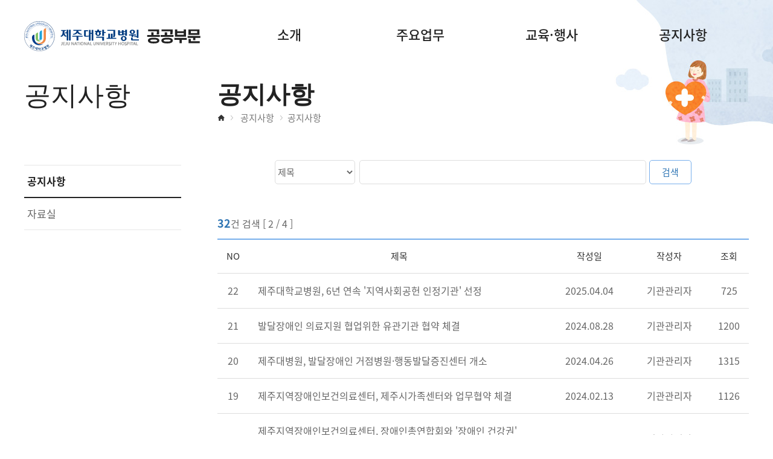

--- FILE ---
content_type: text/html;charset=UTF-8
request_url: http://phcjejunuh.co.kr/notice/notice.htm?page=2
body_size: 4057
content:
<!doctype html>
<html lang="ko">
<head>
<meta http-equiv="X-UA-Compatible" content="IE=edge">
<meta charset="UTF-8" />
<meta name="viewport" content="width=device-width, initial-scale=1, shrink-to-fit=no">
<title>공지사항 - 공공부문</title>

<link rel="icon" href="/pub/site/public/images/common/favicon.png" type="image/x-icon" sizes="16x16">

<link rel="stylesheet" href="https://cdn.jsdelivr.net/npm/bootstrap@4.5.3/dist/css/bootstrap.min.css" media="all" />

	<link rel="stylesheet" href="/pub/site/public/dist/css/artstrap.min.css">
	<link rel="stylesheet" href="/pub/site/public/dist/fontello/css/fontello.css">
	<link rel="stylesheet" href="/pub/site/public/css/layout.css">
	<link rel="stylesheet" href="/pub/site/public/css/mobile.css">
	<script src="https://kit.fontawesome.com/b92e78c82a.js" crossorigin="anonymous"></script>




    <link rel="stylesheet" href="/pub/site/public/css/sub.css?202112071035">
</head>
<body >

  <a href="#sub" class="sr-only sr-only-focusable">
    <div class="container">본문 바로가기</div>
  </a>


<div id="header" class="header ">
		<div class="container">
			<div class="row">
				<h1><a href="/"><img src="/pub/site/public/images/common/logo.svg" alt="제주대학교병원 공공의료본부" /></a></h1>
				<p class="all-menu-open"><a href="#"><img src="/pub/site/public/images/common/menu.svg" alt="메뉴열기" /></a></p>
				<div class="m-menu">
					<div class="gnb" id="gnb">
						<h2 class="sr-only">주메뉴</h2>
   								<div class="menu menu01">
										<h3><a href="/info.htm" class="">소개</a></h3>
										<ul class="depth-menu">
 												<li>
														<a href="/info/outline.htm" class="">개요</a>
												</li>
  												<li>
														<a href="/info/address.htm" class="">인사말</a>
												</li>
  												<li>
														<a href="/info/organ.htm" class="">조직도</a>
												</li>
  												<li>
														<a href="/info/history.htm" class="">연혁</a>
												</li>
  												<li>
														<a href="/info/center.htm" class="">전문진료센터</a>
												</li>
  												<li>
														<a href="/info/depart.htm" class="">부서별 안내</a>
												</li>
  												<li>
														<a href="/info/together.htm" class="">협력기관</a>
												</li>
 										</ul>
								</div>
  								<div class="menu menu02">
										<h3><a href="/service.htm" class="">주요업무</a></h3>
										<ul class="depth-menu">
 												<li>
														<a href="/service/link.htm" class="">연계협력</a>
												</li>
  												<li>
														<a href="/service/business.htm" class="">공공보건의료사업</a>
													<ul class="list-unstyled">
  															<li><a href="/service/business/summary.htm" class="">개요</a></li>
   															<li><a href="/service/business/publichealthcare1.htm" class="">취약계층 관절수술 지원사업</a></li>
   															<li><a href="/service/business/publichealthcare3.htm" class="">의료사회사업</a></li>
   															<li><a href="/service/business/publichealthcare4.htm" class="">병원학교 운영</a></li>
   															<li><a href="/service/business/sprout.htm" class="">제주 광역 새싹지킴이병원</a></li>
   															<li><a href="/service/business/publichealthcare5.htm" class="">청각장애아동재활치료지원사업</a></li>
   															<li><a href="/service/business/publichealthcare6.htm" class="">퇴원환자 지역사회 연계사업</a></li>
   															<li><a href="/service/business/publichealthcare7.htm" class="">감염 및 환자안전 관리사업</a></li>
    													</ul>
												</li>
  												<li>
														<a href="/service/governance.htm" class="">공공보건의료거버넌스</a>
												</li>
 										</ul>
								</div>
  								<div class="menu menu03">
										<h3><a href="/event.htm" class="">교육&middot;행사</a></h3>
										<ul class="depth-menu">
 												<li>
														<a href="/event/schedule.htm" class="">교육&middot;행사 일정</a>
												</li>
  												<li>
														<a href="/event/youtube.htm" class="">유튜브 채널</a>
												</li>
   										</ul>
								</div>
  								<div class="menu menu04">
										<h3><a href="/notice.htm" class="">공지사항</a></h3>
										<ul class="depth-menu">
 												<li>
														<a href="/notice/notice.htm" class="">공지사항</a>
												</li>
  												<li>
														<a href="/notice/info.htm" class="">자료실</a>
												</li>
 										</ul>
								</div>
   					</div><!-- gnb -->
				</div><!-- m-menu -->
				<p class="all-menu-close"><a href="#"><img src="/pub/site/public/images/common/close.svg" alt="메뉴닫기" /></a></p>
			</div><!-- row -->
		</div><!-- container -->
		<div class="gnb-bg"></div>
	</div><!-- header -->







<div id="sub" class="sub">
		<div class="sub-bg" style="background-image:url(/pub/site/public/images/sub/visual_sub.jpg);"></div>
		<div class="container">
			<div class="row clearfix">
				<div class="left-contents">
					<h3>공지사항</h3>
					<div class="sub-menu">
							<ul>
 									<li>
										<a href="/notice/notice.htm" class=" active ">공지사항</a>
									</li>
  									<li>
										<a href="/notice/info.htm" class="">자료실</a>
									</li>
 							</ul>
					</div><!-- sub-menu -->
				</div><!-- left-conents -->
				<div class="right-contents">
					<div class="sub-top-contents">
						<h1>공지사항</h1>
						<ul class="breadcrumb">
							<li class="home"><a href="/"><img src="/pub/site/public/images/sub/home.svg" alt="홈" /></a></li>
							<li class=" " aria-current="page"><a href="# ">  공지사항</a></li>
							<li class="  active " aria-current="page"><a href="# "><strong>공지사항</strong></a></li>
						</ul>
					</div><!-- sub-top-contents -->
					<div class="sub-contents-main" id="sub-contents-main">
						<div class="contents-container">
						</div>

						



<div class="notice-top-search">
<form action="/notice/notice.htm" class="" method="get">
	<select name="qtype" id="qtype" >
		<option value="title" >제목</option>
		<option value="content" >내용</option>
		<option value="titlecontent" >제목 + 내용</option>
		<option value="writer" >작성자</option>
	</select>
	<label for="query" class="sr-only">검색어</label>
	<input type="text" name="query" id="query" value="" />
	<button type="submit" title="검색 새창열림">검색</button>
	<!-- <a href="/notice/notice.htm" class="btn btn-secondary">초기화</a> -->
  </form>
</div><!-- notice-top-search -->
<div class="notice-board-list-wrap">
		<div class="notice-board-top">
			<p class="board-count"><strong>32</strong>건 검색 [ 2 / 4 ]</p>		
		</div>



	<div id="list-notice" class="notice-list">
		<table>
			<colgroup> 
				<col class="board-pc" style="width: 5%;" /> 
				<col style="width: *;" />
				<col style="width: 15%;" /> 
				<col class="board-pc" style="width: 15%;" /> 
				<col class="board-pc" style="width: 5%;" />
			</colgroup>
		<thead>
			<tr>
				<th class="board-pc">NO</th>
				<th>제목</th>
				<th>작성일</th>
				<th class="board-pc">작성자</th>
				<th class="board-pc">조회</th>
			</tr>
		</thead>
		<tbody>
  
			<tr>
				<td class="board-pc">22</td>
				<td class="title"><a href="/notice/notice.htm?page=2&amp;act=view&amp;seq=161">제주대학교병원, 6년 연속 &#39;지역사회공헌 인정기관&#39; 선정</a></td>
				<td>2025.04.04</td>

				<td class="board-pc">기관관리자</td>
				<td class="board-pc">725</td>
			</tr>
 
			<tr>
				<td class="board-pc">21</td>
				<td class="title"><a href="/notice/notice.htm?page=2&amp;act=view&amp;seq=152">발달장애인 의료지원 협업위한 유관기관 협약 체결</a></td>
				<td>2024.08.28</td>

				<td class="board-pc">기관관리자</td>
				<td class="board-pc">1200</td>
			</tr>
 
			<tr>
				<td class="board-pc">20</td>
				<td class="title"><a href="/notice/notice.htm?page=2&amp;act=view&amp;seq=138">제주대병원, 발달장애인 거점병원&middot;행동발달증진센터 개소</a></td>
				<td>2024.04.26</td>

				<td class="board-pc">기관관리자</td>
				<td class="board-pc">1315</td>
			</tr>
 
			<tr>
				<td class="board-pc">19</td>
				<td class="title"><a href="/notice/notice.htm?page=2&amp;act=view&amp;seq=135">제주지역장애인보건의료센터, 제주시가족센터와 업무협약 체결</a></td>
				<td>2024.02.13</td>

				<td class="board-pc">기관관리자</td>
				<td class="board-pc">1126</td>
			</tr>
 
			<tr>
				<td class="board-pc">18</td>
				<td class="title"><a href="/notice/notice.htm?page=2&amp;act=view&amp;seq=134">제주지역장애인보건의료센터, 장애인총연합회와 &#39;장애인 건강권&#39; 업무협약</a></td>
				<td>2024.02.13</td>

				<td class="board-pc">기관관리자</td>
				<td class="board-pc">1075</td>
			</tr>
 
			<tr>
				<td class="board-pc">17</td>
				<td class="title"><a href="/notice/notice.htm?page=2&amp;act=view&amp;seq=132">발달장애인 지역사회 지원체계 구축을 위한 업무협약 체결</a></td>
				<td>2024.02.13</td>

				<td class="board-pc">기관관리자</td>
				<td class="board-pc">1166</td>
			</tr>
 
			<tr>
				<td class="board-pc">16</td>
				<td class="title"><a href="/notice/notice.htm?page=2&amp;act=view&amp;seq=131">2022년 공공보건의료계획 시행결과 우수기관 선정에 따른 정부 포상</a></td>
				<td>2023.12.14</td>

				<td class="board-pc">기관관리자</td>
				<td class="board-pc">1077</td>
			</tr>
 
			<tr>
				<td class="board-pc">15</td>
				<td class="title"><a href="/notice/notice.htm?page=2&amp;act=view&amp;seq=130">2023년 지역사회공헌인정제 사회공헌부문 보건복지부장관상 수상</a></td>
				<td>2023.12.12</td>

				<td class="board-pc">기관관리자</td>
				<td class="board-pc">956</td>
			</tr>
 
			<tr>
				<td class="board-pc">14</td>
				<td class="title"><a href="/notice/notice.htm?page=2&amp;act=view&amp;seq=129">&#39;수요&uarr;-공급&darr;&#39; 위기의 제주 필수중증의료 &quot;준공영제 도입 고려 필요&quot;</a></td>
				<td>2023.12.04</td>

				<td class="board-pc">기관관리자</td>
				<td class="board-pc">875</td>
			</tr>
 
			<tr>
				<td class="board-pc">13</td>
				<td class="title"><a href="/notice/notice.htm?page=2&amp;act=view&amp;seq=128">제주 휴일&middot;야간 응급실 쏠림 지적에 &quot;아니! 모르는데, 어떻게 가요?&quot;</a></td>
				<td>2023.12.04</td>

				<td class="board-pc">기관관리자</td>
				<td class="board-pc">892</td>
			</tr>
		</tbody>
		</table>
	</div>


</div>

		<div class="clearfix"></div>
		<div class="paging-container row">
			<div class="col-12 pagination-container">
				<ul class="pagination mb-0 justify-content-center">
					<li class="page-item mr-1 d-none d-md-block"><a class="page-link" href="/notice/notice.htm?" data-tooltip title="처음으로">처음</a></li>

					<li class="page-item mr-auto mr-md-1"><a class="page-link" href="/notice/notice.htm?page=1" data-tooltip title="1 페이지">이전</a></li>

				<li class="page-item mr-1 d-block d-md-none pt-2">2 / 4</li>

						<li class="page-item mr-1 d-none d-md-block"><a class="page-link" href="/notice/notice.htm?page=1">1</a></li>
						<li class="page-item mr-1 active d-none d-md-block"><span class="page-link">2</span></li>
						<li class="page-item mr-1 d-none d-md-block"><a class="page-link" href="/notice/notice.htm?page=3">3</a></li>
						<li class="page-item mr-1 d-none d-md-block"><a class="page-link" href="/notice/notice.htm?page=4">4</a></li>

			    	<li class="page-item ml-auto ml-md-0 mr-0 mr-md-1"><a class="page-link" href="/notice/notice.htm?page=3" data-tooltip title="3 페이지">다음</a></li>


		    		<li class="page-item d-none d-md-block"><a class="page-link" href="/notice/notice.htm?page=4" data-tooltip title="마지막으로">마지막</a></li>

			    </ul>
			</div>
		</div>



					<div id="formReceiverContainer" class="d-none"><iframe src="about:blank" id="formReceiver" name="formReceiver" title="모듈 처리용 프레임" class="no-border"></iframe></div>


					</div><!-- sub-contents-main -->
				</div><!-- right-contents -->
			</div><!-- row -->
		</div><!-- container -->
	</div><!-- sub -->

	<div class="footer-banner">
		<div class="container">
			<div class="row">
				<h3 class="sr-only">유관기관 배너</h3>
				<ul class="bottom-banner-list">
								<li><a href="https://blog.naver.com/jejudoctor"  target="_blank" title="새창"  >메디오름 가정의학과의원</a></li>
								<li><a href="http://www.jejufirsth.co.kr"  target="_blank" title="새창"  >제주제일요양병원</a></li>
								<li><a href="https://1391child.or.kr"  target="_blank" title="새창"  >제주특별자치도 아동보호전문기관</a></li>
								<li><a href="https://www.broso.or.kr/jeju/mainPage.do"  target="_blank" title="새창"  >제주특별자치도 발달장애인지원센터</a></li>
			
				</ul>
				<div class="bottom-banner-btn">
					<div class="btn-prev"></div>
					<div class="btn-play"></div>
					<div class="btn-next"></div>
				</div>
			</div><!-- row -->
		</div><!-- container -->
	</div><!-- footer-banner -->
	<div id="footer" class="footer">
		<div class="container">
		  <div class="row">
				<p class="footer-logo"><a href="#"><img src="/pub/site/public/images/common/logo_foot.svg" alt="제주대학교병원 공공의료본부" /></a></p>
				<address>63241 제주특별자치도 제주시 아란13길 15 (아라일동) 대표번호 : 064 - 717 - 1114 <br/>© JEJU NATIONAL UNIVERSITY HOSPITAL . ALL RIGHTS RESERVED.</address>
		  </div><!-- row -->
		</div><!-- container -->
	</div><!-- footer -->

  <div id="backtotop"><i class=" icon-up-open" title="위로"></i></div>
  <div class="back"></div>

<script src="https://cdn.jsdelivr.net/npm/jquery@3.4.1/dist/jquery.min.js"></script>
<script src="https://cdn.jsdelivr.net/npm/bootstrap@4.5.3/dist/js/bootstrap.bundle.min.js"></script>
<script src="https://cdn.jsdelivr.net/npm/underscore@1.12.1/underscore.min.js"></script>


  <script src="/pub/site/public/dist/js/artstrap.min.js"></script>
  <script src="/pub/site/public/dist/js/bxslider.js"></script>
  <script src="/pub/site/public/js/layout.js"></script>
  <script src="/pub/site/public/js/index.js"></script>


<script src="/pub/plugin/URI/URI.js"></script>
<!--
<script src="/pub/common/js/functions.js"></script>
-->

<script>
$(function() {
	initTooltipPopover();
});
</script>


	<script>
	</script>


<script src="/site/hit?id=PUBLIC"></script>

	<script src="/pub/site/public/js/sub.js?202112071035"></script>
</body>
</html>

--- FILE ---
content_type: text/css;charset=UTF-8
request_url: http://phcjejunuh.co.kr/pub/site/public/css/layout.css
body_size: 2707
content:
/*
제주대학교병원 공공의료본부
*/

@import url(font.css);



/* 요소(element) 여백 초기화  */
html, body,
div, span,
dl, dt, dd, ul, ol, li,
h1, h2, h3, h4, h5, h6,
blockquote, p, address, pre, cite,
form, fieldset, input, textarea, select,
table, th, td {
 	margin:0;
	padding:0;
	}

/* 제목요소 */
h1, h2, h3, h4, h5, h6 {  
	font-weight:normal; 
	font-size:1em; 
	} 

/* 테두리 없애기 */
fieldset, img, abbr,acronym { border:0 none; } 

/* 목록 */
ol, ul { list-style:none; }

/* 테이블 - 마크업에 'cellspacing="0"' 지정 함께 필요 */
table {
	border-collapse: separate;
	border-spacing:0;
	border:0 none;
	}
caption, th, td {
	font-weight: normal;
}
caption, legend {position:absolute;  width:0; height:0; overflow:hidden; font-size:0;line-height:0px; }
/* 텍스트 관련 요소 초기화 */
address, caption, strong, em, cite {	font-weight:normal;	font-style:normal;	}
ins { text-decoration:none; }
del { text-decoration:line-through; }

/* 인용문 */
blockquote:before, blockquote:after, q:before, q:after { content:""; }
blockquote,q { quotes:"" ""; }

/* 수평선*/
hr { display:none; }




body {  font-family: 'Noto Sans KR'; font-size:14px;   min-width: 320px; overflow-x: hidden; position:relative;  width:100%; }
h1,h2,h3,h4,h5,h6 {margin: 0; font-weight: bold;}
p, dl, ol, ul {margin: 0;}


.clear { clear:both;  }
.clearfix:after { clear:both; display: table;  content: " ";}
.ellipsis {     text-overflow: ellipsis;  -o-text-overflow: ellipsis;  overflow: hidden;   white-space: nowrap;   word-wrap: normal !important;   display: block; }
img { max-width:100%;  }
 .map img {max-width:initial ;}

.show { display:block !important;  }
.hide { display:none !important;  }

i { line-height:1; vertical-align:middle;  }
i span { text-indent:-99999px;display:block;   font-size:0px; line-height:0px; }






@media (min-width: 992px) {
	.container { max-width:1200px;  }
	.t-up-true {display:block !important; }
	.pc-true { display:block !important; }
	.t-true { display:none !important;  }
	.m-true { display:none !important; }
	.show { display:block;  }
	.hide { display:none;  }
	
	.header { height:105px; position:relative;  z-index:100;  }
	.header .container {position:relative;  height:105px;   }
	.header .row { display:block;  }
	.header .row:after { clear:both; display:table; content:'';   }
	.header h1{ float:left;  z-index:101; padding-top:35px; position:relative;  }
	.header h1 img{ width:294px;  }
	.header .all-menu-open, .header .all-menu-close {display:none !important;  }
	.w-header { background:#fff;  }
	.gnb { position:absolute;top:35px; right:0px; width:100%; padding-left:330px; z-index:100;   }
	.gnb:after { clear:both; display:table; content:''; }
	.gnb .menu { float:left; width:25%;  text-align:center; }
	.gnb .menu h3 { font-weight: 500;}
	.gnb .menu h3 a {display:inline-block; height:70px; padding-top:10px; font-size:22px; color:#222;   padding-bottom:4px; }
	.gnb .menu h3 a:hover, .gnb .menu h3 a.active {border-bottom:4px solid #78AFEC; padding-bottom:0px; text-decoration:none;  }
	.gnb .menu ul.depth-menu {display:none;  padding:20px 10px; margin-top:1px;  margin-bottom:2px;  }
	.gnb .menu:hover ul.depth-menu { background:#F6FBFF;    }
	.gnb .menu ul.depth-menu li  {margin-bottom:18px; }
	.gnb .menu ul.depth-menu li a  {font-size:18px; color:#222222;  }
	.gnb .menu ul.depth-menu li a:hover , .gnb .menu ul.depth-menu li a.active {text-decoration:none; color:#2E75B4;  }
	.gnb .menu ul.depth-menu li ul  { margin-top:10px; }
	.gnb .menu ul.depth-menu li ul li  { margin-bottom:8px; }
	.gnb .menu ul.depth-menu li ul li a { color:#8B8B8B; font-size:15px;  }
	.gnb .menu ul.depth-menu li a.active ul li a {  color:#8B8B8B;  }
	.gnb .menu ul.depth-menu li ul li a:hover , .gnb .menu ul.depth-menu li ul li a.active { color:#2E75B4;   }
	.gnb-bg { position:absolute; top:105px; left:0px; background:#fff; width:100%; z-index:99; border-bottom:1px solid #e9e9e9; display:none;  box-shadow: 0px 3px 10px rgba(0,0,0,0.14);  border-top:1px solid #e9e9e9;  }
	



	.footer-banner {background:#EFEFEF; padding:15px 0;  }
	.footer-banner .container { padding-right:90px; position:relative;   }
	.footer-banner .container li { position:relative;  padding-left:20px; margin-left:20px;   }
	.footer-banner .container li:before { position:absolute; top:5px; left:0px; width:1px; height:15px; background:#cfcfcf;  content:''; display:inline-block; }
	.footer-banner .container li:first-child { padding:0px; margin:0px;  }
	.footer-banner .container li:first-child:before { display:none; }
	.footer-banner .container li a{ font-size:16px; color:#666;    }
	.footer-banner .bottom-banner-btn { position:absolute; top:1px; right:0px; }
	.footer-banner .bottom-banner-btn div {float:left; }
	.footer-banner .bottom-banner-btn div a {display:inline-block; margin-left:5px;   }
	.footer-banner .bottom-banner-btn div a img { height:12px;  }


	.footer {position:relative;  background:#2C3137; padding:30px 0 40px;  }
	.footer .row { display:block;  }
	.footer .footer-logo { float:left; width:233px; margin-right:40px; padding-top:15px;   }
	.footer .footer-logo img { width:233px;  }
	.footer address { padding-top:15px; margin-left:273px; line-height:1.8;  color:#C2C2C2; font-size:15px;  }
	.footer  address a {color:#C2C2C2;  }


  .back {
    display: none;
    z-index: 10;
    position: fixed;
    top: 0;
    right: 0;
    bottom: 0;
    left: 0;
    background-color: rgba(0, 0, 0, 0.7);
  }


  #backtotop {
      position: fixed;
      bottom: 0;
      right: 0;
      z-index: 9999;
      width: 60px;
      height: 60px;
      text-align: center;
 
      background: rgba(0,0,0,0.3);
      font-size: 40px;
      color: #fff;
      cursor: pointer;
      text-decoration: none;
    
      opacity: 0;
  }
  #backtotop.show {
    opacity: 1;
  }
  #backtotop:hover.show {
    background: rgba(0,0,0,0.6);
  }



}




@media (min-width: 992px) and (max-width: 1199px) {
	.t-up-true {display:block !important; }
	.pc-true { display:none !important; }
	.t-true { display:block !important;  }
	.m-true { display:none !important; }

	.header h1{ ; padding-top:45px; }
	.header h1 img{ width:230px;  }
	.gnb { padding-left:250px;  }
	.gnb .menu h3 a { padding-top:17px; font-size:20px; }

	.gnb .menu ul.depth-menu li a  {font-size:16px;  }
	.gnb .menu ul.depth-menu li a:hover , .gnb .menu ul.depth-menu li a.active {text-decoration:none; color:#2E75B4;  }
	.gnb .menu ul.depth-menu li ul li a {  font-size:14px;  }

	


	


}


@media (max-width: 991px) {
	.t-up-true {display:none !important; }
	.pc-true { display:none !important; }
	.t-true { display:none !important;  }
	.m-true { display:block !important; }
	.container { width:100%;  }
	

	.header { height:55px; padding:0 15px;  position:relative;  }
	.header .row { display:block;  }
	.header h1{  z-index:101; padding-top:13px; position:relative; z-index:200;  }
	.header h1 img{ width:190px; }
	.header .all-menu-open  , .header .all-menu-close{   position:absolute; top:15px; right:15px; z-index:201;   }
	.header .all-menu-open a {   }
	.header .all-menu-open a img   {  width:22px;    }
	 .header .all-menu-close { display:none;  }
	 .header .all-menu-close a img  {  width:18px;    }
	.w-header { background:#fff;  }

	.m-menu {display:none;   position:fixed; z-index:100; height:calc(100% - 55px) ; overflow-y:auto; top:55px; right:0px;width:100%;  background:#ECF3FB;    }
	.m-menu:before {border-top:1px solid #e9e9e9; position:absolute; top:0px; left:0px; width:100%; height:1px;  content:''; display:inline-block; z-index:202; }


	 .m-menu .menu { }
	 .m-menu .menu:after { clear:both; display:table; content:'';  }
	 .m-menu .menu h3 { width:33%; text-align:center; }
	 .m-menu .menu h3 a { display:block; color:#222; font-size:17px;  padding:21px 0 ; width:100%;    }
	 .m-menu .menu h3 a:hover, .m-menu .menu h3 a.active { background:#fff;  }
	 .m-menu .menu ul.depth-menu {display:none;  padding:20px 25px;  position:fixed; border-top:1px solid #e9e9e9;  overflow-y:auto; padding-top:70px; top:0px; left:33%; width:67%; height:100% !important; background:#fff;  z-index:200; }
	 .m-menu .menu ul.depth-menu li  {margin-bottom:18px; }
	.m-menu .menu ul.depth-menu li a  {font-size:18px; color:#222222;  }
	.m-menu .menu ul.depth-menu li a:hover , .m-menu .menu ul.depth-menu li a.active {text-decoration:none; color:#2E75B4;  }
	.m-menu .menu ul.depth-menu li ul  { margin-top:10px; }
	.m-menu .menu ul.depth-menu li ul li  { margin-bottom:8px; }
	.m-menu .menu ul.depth-menu li ul li a { color:#8B8B8B; font-size:15px;  }
	.m-menu .menu ul.depth-menu li a.active ul li a {  color:#8B8B8B;  }
	.m-menu .menu ul.depth-menu li ul li a:hover , .m-menu .menu ul.depth-menu li ul li a.active { color:#2E75B4;   }

	.footer-banner {background:#EFEFEF; padding:15px 0;  }
	.footer-banner .container { padding-right:90px; position:relative;   }
	.footer-banner .container li { position:relative;  padding-left:20px; margin-left:20px;   }
	.footer-banner .container li:before { position:absolute; top:5px; left:0px; width:1px; height:15px; background:#cfcfcf;  content:''; display:inline-block; }
	.footer-banner .container li:first-child { padding:0px; margin:0px;  }
	.footer-banner .container li:first-child:before { display:none; }
	.footer-banner .container li a{ font-size:14px; color:#666;    }
	.footer-banner .bottom-banner-btn { position:absolute; top:1px; right:15px; }
	.footer-banner .bottom-banner-btn div {float:left; }
	.footer-banner .bottom-banner-btn div a {display:inline-block; margin-left:5px;   }
	.footer-banner .bottom-banner-btn div a img { height:12px;  }


	.footer {position:relative;  background:#2C3137; padding:30px 15px 30px;  }
	.footer .row { display:block;  }
	.footer .footer-logo {  margin-bottom:20px; ;   }
	.footer .footer-logo img { width:200px;  }
	.footer address { line-height:1.5;  color:#C2C2C2; font-size:13px; word-break:keep-all;  }
	.footer  address a {color:#C2C2C2;  }


  .back {
    display: none;
    z-index: 10;
    position: fixed;
    top: 0;
    right: 0;
    bottom: 0;
    left: 0;
    background-color: rgba(0, 0, 0, 0.7);
  }



  #backtotop {
    position: fixed;
    bottom: 0;
    right: 0;
    z-index: 9999;
    width: 1.81818182rem;
    height: 1.81818182rem;
    text-align: center;
    line-height: 1.81818182rem;
    background: rgba(0, 0, 0, 0.3);
    font-size: 1.18181818rem;
    color: #fff;
    cursor: pointer;
    text-decoration: none;
 transition: opacity 0.2s ease-out;
    opacity: 0;
  }
  #backtotop.show {
    opacity: 1;
  }
  #backtotop:hover.show {
    background: rgba(0, 0, 0, 0.6);
  }
}




@media (min-width: 1200px) {

}
@media (min-width: 992px) {

}
@media (min-width: 768px) {

}




--- FILE ---
content_type: text/css;charset=UTF-8
request_url: http://phcjejunuh.co.kr/pub/site/public/css/mobile.css
body_size: 2046
content:
@media (max-width: 360px) {
  html {
    font-size: 22px;
  }
}
@media (min-width: 361px) and (max-width: 480px) {
  html {
    font-size: 25px;
  }
}
@media (min-width: 481px) {
  html {
    font-size: 28px;
  }
}
@media (max-width: 991px) {
/*
  
  .main {
    z-index: 1;
    word-break: keep-all;
  }
  .main a {
    color: #333;
  }

.main-rolling {width:100%; position:absolute; top:0px; left:0px; z-index:-1;   }
.main-rolling ul li {width:100%; height:400px; background-size:cover;background-repeat:no-repeat; background-position:center top;  }
.main-rolling ul li a { color:#fff; position:absolute; bottom:20px; right:50%; margin-right:-500px;  }

.main-section01   {height:343px;  }
.main-section01 .container { position:relative;  }
.main-section01 .main-weather { text-align:right;  padding-right:15px;  padding-top:15px;  }
.main-section01 .main-weather b {font-size:40px; font-weight:bold; margin-right:10px;  }
.main-section01 .main-weather i {font-size:50px; font-weight:bold; margin-right:10px;  }
.main-section01 .main-text { padding-top:45px; text-align:center;  margin-bottom:10px;  }
.main-section01 .main-text img { width:300px;    }
.main-section01 .sns-list {  text-align:center;  }
.main-section01 .sns-list img {  width:90%;  }
.main-section01 .sns-list a { display:inline-block; margin:0 2px;  }
.main-section01 .main-rolling-btn-prev { position:absolute; top:50%; left:15px; margin-top:25px; }
.main-section01 .main-rolling-btn-next { position:absolute; top:50%; right:15px;margin-top:25px;  }
.main-section01 .main-rolling-btn i  { display:block;color:#222; font-size:16px; width:50px;text-align:center; padding-top:20px;  height:50px; border-radius:25px;  background:rgba(255,255,255,0.8);  }
.main-section01 .main-rolling-btn a:hover { text-decoration:none;  }  



.main-section02 {  }
.main-section02 .main-section02-left {padding:20px 15px; background:#fff;  letter-spacing:-1.4px;  }
.main-section02 .main-section02-left .notice-wrap {height:7.606090909rem; position:relative; width:100%; margin-bottom:1.0206090909rem;  }
.main-section02 .main-section02-left .notice-wrap h3  { float:left;  }
.main-section02 .main-section02-left .notice-wrap h3 a {display:inline-block; font-weight:normal; text-align:center; padding-bottom:5px;  font-size: 0.66090909rem; font-family: 'NanumSquare';    }
.main-section02 .main-section02-left .notice-wrap h3:before { content:'ㆍ';   display:inline-block;padding-right:1px; margin-left:1px; font-size:8px;   }
.main-section02 .main-section02-left .notice-wrap h3 a:hover { text-decoration:none; text-decoration:none;  border-bottom:3px solid #e9316a; color:#e9316a; }
.main-section02 .main-section02-left .notice-wrap h3 a.active { text-decoration:none;  border-bottom:3px solid #e9316a;   color:#e9316a;}
.main-section02 .main-section02-left .notice-wrap .notice01 h3:before {  margin-left:0px; padding-right:0px; content:'';  }
.main-section02 .main-section02-left .notice-wrap .list { display:none;  }
.main-section02 .main-section02-left .notice-wrap .notice01 .list { display:block;  }
.main-section02 .main-section02-left .notice-wrap ul  {position:absolute; top:1.606090909rem; left:0px; width:100%; }
.main-section02 .main-section02-left .notice-wrap ul li { width:100%;margin-bottom:12px;  float:left; font-size: 0.606090909rem; }
.main-section02 .main-section02-left .notice-wrap ul li a { float:left;  color:#555;   width:78%;  text-overflow: ellipsis;  -o-text-overflow: ellipsis;  overflow: hidden;   white-space: nowrap;   word-wrap: normal !important;   display: block; }
.main-section02 .main-section02-left .notice-wrap ul li  span { float:right; text-align:right; color:#555; width:20%;padding-right:5px;  }
.main-section02 .main-section02-left .notice-wrap .notice-more { display:none;  position:absolute; top:0px; right:0px;   }
.main-section02 .main-section02-left .notice-wrap .notice-more a {  font-size: 0.606090909rem; color:#222;   }
.main-section02 .main-section02-left .notice-wrap .notice01 .notice-more  {display:block;   }

.main-section02 .main-section02-left .main-site-link {}
.main-section02 .main-section02-left .main-site-link ul li { float:left; width:20%; text-align:center;  }  
.main-section02 .main-section02-left .main-site-link ul li a { display:block; text-align:center;  color:555; font-family: 'NanumSquare';        padding-top: 3.01818182rem; background-repeat:no-repeat; background-position:center top;     font-size: 0.60545455rem;    background-size: auto 2.76363636rem;}
.main-section02 .main-section02-left .main-site-link ul li.list01 a { background-image:url(../images/main/icon_1.png);   }
.main-section02 .main-section02-left .main-site-link ul li.list02 a { background-image:url(../images/main/icon_2.png);  }
.main-section02 .main-section02-left .main-site-link ul li.list03 a { background-image:url(../images/main/icon_3.png);   }
.main-section02 .main-section02-left .main-site-link ul li.list04 a { background-image:url(../images/main/icon_4.png); }
.main-section02 .main-section02-left .main-site-link ul li.list05 a { background-image:url(../images/main/icon_5.png);   }

.main-section02 .main-section02-right { padding-top:2.006090909rem; padding-bottom:1.006090909rem; padding-left:15px; padding-right:15px;  position:relative; background:#f2f2f2;  }
.main-section02 .main-section02-right ul  {   }
.main-section02 .main-section02-right ul  li { }
.main-section02 .main-section02-right ul  li img {    width: 100%;  }
.main-section02 .main-section02-right .main-hot-btn { position:absolute; top:0.706090909rem; left:0px; width:100%;  text-align:center; }
.main-section02 .main-section02-right .main-hot-btn div { display:inline-block; vertical-align:top;  }
.main-section02 .main-section02-right .main-hot-btn i {   font-size:0.686090909rem; color:#222;   }


.main-section03 {position:relative;  background:url(../images/main/bg.jpg) no-repeat center top; background-size:cover;  padding-top:0.706090909rem; padding-left:15px; padding-right:15px; padding-bottom:2.2rem;  }
.main-section03 .news-wrap { position:relative;  text-align:center; height:13.3rem;margin-bottom:1.0rem;   }
.main-section03 .news-wrap .news-tab {display:inline-block;}
.main-section03 .news-wrap h3  {display:inline-block;   }
.main-section03 .news-wrap h3 a {display:inline-block; font-weight:normal; text-align:center; padding-bottom:0.16090909rem; font-size: 0.66090909rem; font-family: 'NanumSquare';    }
.main-section03 .news-wrap h3:before { content:'ㆍ';   display:inline-block;padding-right:2px; margin-left:2px;   }
.main-section03 .news-wrap h3 a:hover { text-decoration:none; text-decoration:none;  border-bottom:2px solid #e9316a; color:#e9316a; }
.main-section03 .news-wrap h3.active a { text-decoration:none;  border-bottom:2px solid #e9316a;   color:#e9316a;}
.main-section03 .news-wrap .news-tab:first-child  h3:before {  margin-left:0px; padding-right:0px; content:'';  }

.main-section03 .news  { position:absolute; top:4.006090909rem; left:0px; width:100%;  }
.main-section03 .news ul li p.img  { width:100%;  }
.main-section03 .news ul li a { width:100%;  }
.main-section03 .news ul li p.img img { width:100%; height:5.506090909rem;   }
.main-section03 .news ul li .text { width:100%; height:3.506090909rem;   background:#fff; padding:0.506090909rem; padding-bottom:1.506090909rem;  position:relative; word-break:break-all;  }
.main-section03 .news ul li .text .title {color:#222; font-size: 0.556090909rem;text-align:left;  }
.main-section03 .news ul li .text .date  {color:#666; position:absolute; bottom:0.506090909rem; left:0.506090909rem;  font-size: 0.506090909rem; }
.main-section03 .news .main-news-btn { position:absolute; top:-0.99306090rem; left:50%; margin-left:1.096090909rem; }
.main-section03 .news .bx-controls{ position:absolute; top:-1.006090909rem; left:50%;margin-left:1.096090909rem;   }
.main-section03 .news .bx-controls i {  font-size:0.686090909rem; }
.main-section03 .news .bx-controls div {  }
.main-section03 .news .bx-controls div .bx-prev { position:absolute; top:0px; right:1.796090909rem;; }
.main-section03 .news .bx-controls div .bx-next { position:absolute; top:0px; right:0px; }
.main-section03 .news .bx-controls div.bx-controls-auto { position:absolute; top:0px; right:0.896090909rem;  }
.main-section03 .news .main-news-btn div i { font-size:0.686090909rem;  }

.main-section03 .part-wrap {  }
.main-section03 .part-wrap h3 { color:#222;   font-size: 0.80090909rem; text-align:center; margin-bottom:1.0rem;  }
.main-section03 .part-wrap ul {  text-align:center;font-size:0px;   }
.main-section03 .part-wrap ul li { display:inline-block;margin-bottom:15px;  width:20%; text-align:center;  }
.main-section03 .part-wrap ul li a { display:inline-block; text-align:center;  width:2.8rem; height:2.8rem; border-radius:1.4rem;    padding-top: 1.801818182rem; background-repeat:no-repeat; background-position:center 0.444rem;     font-size: 0.50545455rem;    background-size: auto 1.26363636rem; border:2px solid #fff; color:#fff;   font-family: 'NanumSquare';  }
.main-section03 .part-wrap ul li.list01 a  { background-image:url(../images/common/icon01.png) ; }
.main-section03 .part-wrap ul li.list02 a  { background-image:url(../images/common/icon02.png) ; }
.main-section03 .part-wrap ul li.list03 a  { background-image:url(../images/common/icon03.png) ; }
.main-section03 .part-wrap ul li.list04 a  { background-image:url(../images/common/icon04.png) ; }
.main-section03 .part-wrap ul li.list05 a  { background-image:url(../images/common/icon05.png) ; }
.main-section03 .part-wrap ul li.list06 a  { background-image:url(../images/common/icon06.png) ; }
.main-section03 .part-wrap ul li.list07 a  { background-image:url(../images/common/icon07.png); }
.main-section03 .part-wrap ul li.list08 a  { background-image:url(../images/common/icon08.png) ; }
.main-section03 .part-wrap ul li.list09 a  { background-image:url(../images/common/icon09.png); }
.main-section03 .part-wrap ul li.list10 a  { background-image:url(../images/common/icon10.png) ; }
.main-section03 .part-wrap ul li.list11 a  { background-image:url(../images/common/icon11.png) ; }
.main-section03 .part-wrap ul li.list12 a  { background-image:url(../images/common/icon12.png) ; }
.main-section03 .part-wrap ul li.list13 a  { background-image:url(../images/common/icon13.png) ; }
.main-section03 .site-link-wrap { width:100%;text-align:center;  position:absolute;padding-left:15px; padding-right:15px;  bottom:0px; left:0px; height:2.2rem; background:#555;  }
.main-section03 .site-link-wrap ul li { display:inline-block; padding-top:0.77rem;  }
.main-section03 .site-link-wrap ul li:before { content:'ㆍ';   display:inline-block;padding-right:2px; margin-left:2px;font-size:0.3rem; color:#fff;   }
.main-section03 .site-link-wrap ul li:first-child:before { content:''; margin-left:0px; padding-right:0px;  }
.main-section03 .site-link-wrap ul li a { font-weight:normal; color:#fff;   font-size: 0.50090909rem;font-family: 'NanumSquare'; }




*/

}

--- FILE ---
content_type: text/css;charset=UTF-8
request_url: http://phcjejunuh.co.kr/pub/site/public/css/sub.css?202112071035
body_size: 5868
content:
/*
개발공사 2018 서브
*/

.sub {
  z-index: 1;
  word-break: keep-all;
  color: #555;
}
.sub a {
 /* color: #555;*/
}
strong ,.bold { font-weight:bold;  }
.text-red { color:#eb000a !important;  }
.text-blue { color:#3e5098 !important;  }
.block { display:block;  }
.clear { clear:both;  }
.text-color { color:#78AFEC !important;  }
.pagination {     display: flex;    padding-left: 0;    list-style: none;    border-radius: 0.25rem; }

@media (min-width: 992px) {


	.sub { position:relative; padding-top:30px;  }
	.sub .sub-bg { position:absolute; top:-105px; left:0px; width:100%; height:245px; background-repeat:no-repeat; background-position:center center; z-index:-1; }
	.sub .left-contents {  float:left;  width:260px; margin-right:60px; margin-bottom:50px;  }
	.sub .left-contents  h3 {  font-family: 'Binggrae2'; font-size:44px; color:#222; font-weight:normal; height:138px;  }
	.sub .left-contents  .sub-menu  {border-top:1px solid #E7E7E7;  }
	.sub .left-contents  .sub-menu ul li  {}
	.sub .left-contents  .sub-menu ul li a { font-size:17px; color:#666; width:100%; display:block; padding:14px 5px; border-bottom:1px solid #E7E7E7; }
	.sub .left-contents  .sub-menu ul li a.active { font-weight:bold; color:#222;  border-bottom:2px solid #222; }
	.sub .left-contents  .sub-menu ul li ul { background:#F5F5F5; padding:10px 20px; }
	.sub .left-contents  .sub-menu ul li ul li { }
	.sub .left-contents  .sub-menu ul li ul li a { position:relative; font-size:16px;padding-top:7px; padding-bottom:7px;  padding-left:10px; color:#666; border-bottom:0px; }
	.sub .left-contents  .sub-menu ul li ul li a:before {position:absolute; top:17px; left:0px; width:3px; height:3px;  background:#666; border-radius:100%; content:''; display:inline-block;  }
	.sub .left-contents  .sub-menu ul li ul li a.active {color:#222; font-weight:bold; border-bottom:0px;}
	.sub .right-contents { float:left; width:calc(100% - 320px); }
	.sub .right-contents .sub-top-contents { height:130px;  }
	.sub .right-contents .sub-top-contents h1  { font-size:40px; font-weight:bold; color:#222;   font-family: 'Binggrae2'; margin-bottom:2px;  }
	.sub .right-contents .sub-top-contents .breadcrumb {  background: none;	padding:0px; 	font-size:15px;     }  
	.sub .right-contents .sub-top-contents .breadcrumb .home img{ margin-top:4px}  
	.sub .right-contents .sub-top-contents .breadcrumb * { }
	.sub .right-contents .sub-top-contents .breadcrumb li { padding:0 1px;  }
	.sub .right-contents .sub-top-contents .breadcrumb > li + li:before {   width:20px; height:20px; display:inline-block; background:url(../images/sub/angle_r.svg) no-repeat center 10px; background-size:4.48px 8.25px;  content: "";      }
	.sub .right-contents .sub-top-contents .breadcrumb li a { color:#777; }
	.sub .right-contents .sub-top-contents .breadcrumb li a strong{ color:#777;  font-weight:normal; }

	.sub-contents-main { padding-bottom:50px;font-size:20px; line-height:1.7;  color:#666;   }
	.sub-contents-main h2 {  padding-top:10px; margin-top:40px; margin-bottom:20px; color:#4382C8;  font-size:28px; font-weight:bold; position:relative; }
	.sub-contents-main h2:first-child { margin-top:0px;  }
	.sub-contents-main h3 { margin-bottom:10px; font-size:22px; color:#333; font-weight:bold;   }
	.sub-contents-main ul.bul { }
	.sub-contents-main ul.bul li {padding-left:10px; position:relative; margin-bottom:5px; color:#666;  }
	.sub-contents-main ul.bul li:before {content:''; display:inline-block; position:absolute; top:16px; left:0px; width:3px; height:3px; background:#666; border-radius:100%;  }

	.sub-contents-main .font-small { font-size:16px;  }
	
	.border-box {border:1px solid #E6ECF2; background:#FCFDFF;  padding:20px; margin-bottom:20px;    border-radius:5px;  }

	.border-box-list { margin:-10px; }
	.border-box-list:after { clear:both; display:table; content:'';  }
	.border-box-list li { float:left; width:33.333%; padding:10px; text-align:center;  line-height:1.4;   }
	.border-box-list li span  {display:table-cell; width:500px; height:70px; vertical-align:middle; border:1px solid #ddd; border-radius:5px;  }

	.down-btn {}
	.down-btn a { margin-left:5px; display:inline-block; padding:8px 50px 8px 18px; color:#fff; border-radius:5px; background-image:url(../images/sub/i_down.svg); background-size:16px 16px; background-position:right 15px top 18px ; background-repeat:no-repeat;  background-color:#2E75B4;  }
	.down-btn a:first-child { margin-left:0px;}


	/*인사말*/
	.greeting {  }
	.greeting p {  margin-bottom:30px;   }
	.greeting p.title1  {  font-size:30px;color:#333;margin-bottom:0px;   }
	.greeting p.title2  {  font-size:24px;color:#333;   }
	.greeting p.title2 strong { font-weight:bold; }
	.greeting p.name strong{ font-weight:bold; color:#333;  }


	/*연혁*/
	.history { position:relative;  margin-top:10px; }
	.history:before {position:absolute; top:0px; left:128.5px; width:3px; height:100%; background:#F5F5F5; content:''; display:inline-block;  }
	.history .year  {  margin-bottom:30px;  }
	.history .year:after  { clear:both; display:table; content:'';  }
	.history .year h3  {float:left; width:130px; color:#003B80;  font-weight:bold; font-size:30px; margin:0px; margin-top:-10px;   }
	.history .year .month  {float:left; width:calc(100% - 130px);  padding-left:50px; position:relative; }
	.history .year .month:before { position:absolute; top:0px; left:-8px; width:16px; height:16px; border-radius:100%; border:5px solid #3884C8; content:''; display:inline-block; }
	.history .year .month dl  {margin-bottom:15px; line-height:1.6;    }
	.history .year .month dl:first-child  {margin-top:-7px; }
	.history .year .month dt  {color:#333;  font-weight:bold; margin-bottom:3px;   }
	.history .year .month dd  { margin-bottom:3px;   }
	.history .year .month dd img { border-radius:10px;  }
	
	/*부서별안내*/

	.img-box { }
	.img-box:after { clear:both; display:table; content:'';  }
	.img-box .img {float:left;  width:90px; height:90px;margin-right:25px; text-align:center;  }
	.img-box .img img{ }
	.img-box .text-wrap { float:left; width:calc(100% - 115px);  }


	/*전문진료센터*/
	.center-link { margin:-10px -10px 0 ;  }
	.center-link:after { clear:both; display:table; content:'';  }
	.center-link li { float:left; width:33.333%; padding:10px;   }
	.center-link li a {display:table-cell; height:90px; width:280px; text-align:center; border:1px solid #DDDDDD;vertical-align:middle;   box-shadow: 0px 3px 6px rgba(0,0,0,0.12); font-size:17px; color:#555; padding:0 38px; position:relative;   }
	.center-link li a .link-icon  { display:inline-block;  position:absolute; top:10px; right:10px; background:#E5E5E5; border-radius:10px; width:28px; height:28px; text-align:center; }
	.center-link li a:hover {border:1px solid #666666; }

	.top-img-info-text {margin-bottom:40px;   }
	.top-img-info-text:after { clear:both; display:table; content:'';  }
	.top-img-info-text .img { float:left; width:90px;   }
	.top-img-info-text .img img {width:70px; }
	.top-img-info-text .text-wrap { float:left;width:calc(100% - 90px); padding-top:5px;   }
	.top-img-info-text .text-wrap .title { color:#222; margin-bottom:5px;  }
	.top-img-info-text .text-wrap .text { font-size:16px;  }



	/*협력기관*/
	.contents-banner-list { margin:-6px -6px 0 ; }
	.contents-banner-list:after { clear:both; display:table; content:'';  }
	.contents-banner-list li { float:left; width:25%;  padding:6px;  }
	.contents-banner-list li .in{display:block; width:100%; padding-top:10px;  vertical-align:middle; text-align:center;border:1px solid #DDDDDD; height:70px;  }


/*연계협력*/
.half-text-img-wrap { margin:-15px -15px 0;  }
.half-text-img-wrap:after { clear:both; display:table; content:'';    }
.half-text-img-wrap .half { float:left; width:50%; padding:15px;  text-align:center;  }
.half-text-img-wrap .half .img{}
.half-text-img-wrap .half .text {width:100%; height:50px; line-height:50px; background:#F5F5F5; }

.triple-text-img-wrap { margin:-10px -10px 0;  }
.triple-text-img-wrap:after { clear:both; display:table; content:'';    }
.triple-text-img-wrap .triple { float:left; width:33.333%; padding:10px;  text-align:center;  }
.triple-text-img-wrap .triple .img{}
.triple-text-img-wrap .triple .text {width:100%; height:50px; line-height:50px; background:#F5F5F5; }


/*리플릿*/
.leaflet-view {text-align:center; }
.leaflet-view .leaflet-wrap { margin:-10px -10px 0 ;  }
.leaflet-view .leaflet-wrap:after { clear:both; display:table; content:'';  }
.leaflet-view .leaflet-wrap .leaflet { float:left; width:50%; padding:10px; }
.leaflet-view .leaflet-wrap .leaflet .img { position:relative; cursor:pointer;  }
.leaflet-view .leaflet-wrap .leaflet .img .more {position:absolute; top:0px; left:0px; width:45px; height:45px; background:rgba(0,0,0,0.7); text-align:center; padding-top:10px; }
.leaflet-view .leaflet-wrap .leaflet .big-img { display:none; text-align:center; padding-top:80px;  position:fixed;top:0px; left:0px; width:100%; height:100%; overflow:auto; z-index:200;  background:rgba(0,0,0,0.8);  }
.leaflet-view .leaflet-wrap .leaflet .big-img img { }

/*공공보건의료거버넌스*/
.governance-box { padding:40px 20px;  }
.governance-box strong {color:#222; }
.governance-box .title { text-align:center; margin-bottom:40px;  }
.governance-box .title strong{font-weight:bold; font-size:22px; display:block; }


.half-wrap { margin:-10px -10px 0;  }
.half-wrap:after { clear:both; display:table; content:'';    }
.half-wrap .half { float:left; width:50%; padding:10px;  text-align:center;  }




/*공공보건의료사업 개요*/
.summary-list { margin:-10px;  }
.summary-list:after { clear:both; display:table; content:'';  }
.summary-list .list { float:left; width:50%; padding:10px;  }
.summary-list .list dl { height:240px; border:1px solid #ddd; border-radius:5px; padding: 30px 40px; background-size:60px 60px; background-position:right 40px top 22px; background-repeat:no-repeat;  }
.summary-list .list dl dt {font-size:22px; color:#333; margin-bottom:40px;  }
.summary-list .list dl dt span {display:inline-block; padding-bottom:5px; border-bottom:2px solid #333; }
.summary-list .list01 dl {background-image:url(../images/sub/field_01.svg);}
.summary-list .list02 dl {background-image:url(../images/sub/field_02.svg);}
.summary-list .list03 dl {background-image:url(../images/sub/field_03.svg);}
.summary-list .list04 dl {background-image:url(../images/sub/field_04.svg);}


/*교육행사일정 달력 게시판*/
.calendar-view-btn {margin-bottom:20px;   }
.calendar-view-btn a { display:inline-block;  border:1px solid #DDDDDD; border-radius:5px; color:#666; font-size:14px; padding-left:32px;padding-top:5px; padding-right:10px; padding-bottom:5px; background-repeat:no-repeat; background-position:13px center;  background-size:11px 11px;  }
.calendar-view-btn a.active {border:1px solid #3884C8;  color:#3884C8; }
.calendar-view-btn a.calendar-btn { background-image:url(../images/sub/i_cal.svg); }
.calendar-view-btn a.calendar-btn.active { background-image:url(../images/sub/i_cal_r.svg); }
.calendar-view-btn a.list-btn { background-image:url(../images/sub/i_list.svg); }
.calendar-view-btn a.list-btn.active { background-image:url(../images/sub/i_list_r.svg); }
.calendar-notice-wrap {  margin-bottom:30px;    }
.calendar-notice-wrap .month-chose{  text-align:center;margin-bottom:20px;   }
.calendar-notice-wrap .month-chose a {  }
.calendar-notice-wrap .month-chose a img {width:20px; display:inline-block; margin-top:-10px; }
.calendar-notice-wrap .month-chose .month { display:inline-block;font-size:34px; margin:0 15px;  color:#333; font-weight:bold;  }
.calendar-notice-wrap .calecdar-notice {  border-top:2px solid #78AFEC; }
.calendar-notice-wrap .calecdar-notice table { border-collapse:collapse; width:100%;  }
.calendar-notice-wrap .calecdar-notice table thead { border-bottom:1px solid #78AFEC;  }
.calendar-notice-wrap .calecdar-notice table thead th { text-align:center; padding:10px;  font-size:15px; color:#333; border-right:1px solid #ddd;}
.calendar-notice-wrap .calecdar-notice table tbody td {padding:5px; padding-top:20px;  position:relative; height:130px; border-bottom:1px solid #ddd; border-right:1px solid #ddd; }
.calendar-notice-wrap .calecdar-notice table tbody td:hover { background:#F3F9FF;  }
.calendar-notice-wrap .calecdar-notice table .b-r-none {border-right:none; }
.calendar-notice-wrap .calecdar-notice table tbody td span.day {position:absolute; top:5px; right:5px; color:#AFAFAF; font-size:15px; }
.calendar-notice-wrap .calecdar-notice table tbody td a {display:block; font-size:14px; color:#666; position:relative; padding-left:5px;margin-bottom:5px;  }
.calendar-notice-wrap .calecdar-notice table tbody td a:before {position:absolute; top:10px; left:0px; width:2px; height:2px; border-radius:100%; background:#666; content:''; display:inline-block; }

.notice-list {width:100%;  margin-bottom:30px;  }
.notice-list table {width:100%; border-collapse:collapse; border-top:2px solid #78AFEC;}
.notice-list table thead th {padding:15px; text-align:center; font-size:15px; color:#333;border-bottom:1px solid #ddd;  }
.notice-list table tbody td {padding:15px; text-align:center; font-size:16px; color:#666;border-bottom:1px solid #ddd;  }
.notice-list table tbody td.title  { text-align:left;   }
.notice-list table tbody td.title a  { color:#666;   }

.notice-view-pop-wrap { display:none;position:fixed; top:0px; left:0px; width:100%; height:100%; background:rgba(0,0,0,0.8); padding-top:100px; z-index:300; overflow-y: auto; }
.notice-view-pop-wrap .in { position:relative; width:860px; min-height:560px; overflow-y:auto; margin:0 auto; background:#fff; border-radius:20px;   }
.notice-view-pop-wrap .in .title { border-radius:20px 20px 0 0 ; background:#F2F8FF; color:#20619A; font-size:18px; padding:15px 15px 10px; }
.notice-view-pop-wrap .in .info-text {  border-bottom:1px solid #ddd; padding:15px; }
.notice-view-pop-wrap .in .info-text span { display:inline-block;   }
.notice-view-pop-wrap .in .info-text span.date { float:right;    }
.notice-view-pop-wrap .in .text-wrap {padding:15px;     }
.notice-view-pop-wrap .in .notice-view-pop-close { position:absolute; top:15px; right:15px;   }
.notice-view-pop-wrap .in .notice-view-pop-close img { width:16px;  }


/*게시글 상단 검색*/
	.notice-top-search {  text-align:center;    font-size:0px;  margin-bottom:40px; }
	.notice-top-search * { vertical-align:top;  }
	.notice-top-search select { width:133px; height:40px; margin-right:2px; border-radius:5px; background:#fff; border:1px solid #ddd;  font-size:15px; }
	.notice-top-search input { width:475px; height:40px; border-radius:5px; margin:0 5px;  background:#fff; border:1px solid #ddd;  font-size:15px; padding:0 5px;  }
	.notice-top-search input[type="text"]::placeholder {font-size:18px; color:#666666; }
	.notice-top-search button { width:70px;height:40px; background:#fff;  border:1px solid #78AFEC;border-radius:5px;  color:#2E75B4;  font-size:15px; }
	.notice-top-search button img {}

	/*일반 게시판 스킨*/
	.notice-board-list-wrap {  }
	.notice-board-list-wrap .notice-board-top {  position:relative;  margin-bottom:10px;   }
	.notice-board-list-wrap .notice-board-top .board-count { font-size:16px; color:#666; position:relative; padding-top:10px;  }
	.notice-board-list-wrap .notice-board-top .board-count strong  {font-weight:bold; font-size:18px; color:#2E75B4; }

	.category-list{ border: 1px solid #dbdbdb;    user-select: auto;    padding: 10px;    border-radius: 5px;}
	.category-list  li {    display: inline-block;    padding: 0px 10px;    border-right: 1px solid #dbdbdb;    line-height: 1.0;    margin: 11px 0;}
	.category-list  li:last-child{ border : 0}
	.category-list  li a { font-size:16px; color:#333;  }
	.category-list  li a:hover,  .category-list  li a.active{ color:#2E75B4; text-decoration:underline;}

	 .board-btn  {}
	 .board-btn  a, .board-btn  button {display:inline-block; width:96px; height:38px; background:#3884C8; border-radius:5px; border:0px; color:#fff; margin-left:5px; text-align:center; line-height:38px;  }
	  .board-btn  a.btn-sm, .board-btn  button.btn-sm { height:auto; line-height:1;  padding:5px 8px; }
	 .board-btn  a.btn1 , .board-btn  button.btn1 { }
	 .board-btn  a.btn2 , .board-btn  button.btn2 {background:#fff;  border:1px solid #999; color:#333;   }


/*글쓰기폼*/
.board-form-table { border-top:2px solid #3884C8;  margin-bottom:20px;   }
.board-form-table  table { width:100%; border-collapse:collapse; }
.board-form-table  table th {background:#efefef; padding:15px; border-bottom:1px solid #dbdbdb;  }
.board-form-table  table td { padding:15px; border-bottom:1px solid #dbdbdb;  }
.board-form-table  table td input {border:1px solid #dbdbdb; border-radius:5px; }




/*제주 광역 새싹지킴이병원*/
.text-list-box {  margin-bottom:20px;  }
.text-list-box dl {border:1px solid #CCCCCC; border-radius:10px;  text-align:center;  font-size:18px;   }
.text-list-box dt {background:#E8E8E8; border-radius:10px 10px 0 0 ;  height:50px; line-height:50px;  color:#333; font-weight:normal;   }
.text-list-box dd {height:125px;  display:table-cell; vertical-align:middle; width:500px;  padding:0 20px; }


.down-box {   }
.down-box dl {border:1px solid #ABCAE6; border-radius:10px;  text-align:center;  font-size:18px;   }
.down-box dt {  color:#333; font-weight:normal;   height:95px;  display:table-cell; vertical-align:middle; width:500px;  padding:0 20px; }
.down-box dt strong {color:#2E75B4; font-weight:bold; }
.down-box dd {background:#EFF6FF;  color:#2E75B4; line-height:50px;   height:50px; border-radius:0 0 10px 10px; }



}

@media (min-width: 992px) and (max-width: 1199px) {
	.sub .left-contents {  width:230px; margin-right:30px;  }
	.sub .right-contents { width:calc(100% - 260px);  }

}






#contactUs {float:left; width:100%; padding-bottom:10px;  border-top:1px solid #CCC; border-right:1px solid #CCC; border-left:1px solid #CCC; font-size:14px;}
#contactUs dl {float:left; width:100%; margin-top:10px;}
#contactUs dl dt {float:left;  line-height:30px; padding:0 20px; border-left:1px solid #CCC;}
#contactUs dl dt:nth-of-type(1) {border-left:0 none;}
#contactUs dl dd:nth-of-type(1) {width:30%;}
#contactUs dl dd:nth-of-type(2) {width:10%;}
#contactUs dl dd {float:left; line-height:30px; word-break: break-all;}

#pageSurvey {clear:both; padding-bottom: 20px; margin-bottom:0px;  background:#EEE; border:1px solid #CCC;}
#pageSurvey dl {padding:15px 20px 0 20px; font-size:14px;}
#pageSurvey dl dd {padding-top:10px;}
#pageSurvey dl dd ul {margin:0;}
#pageSurvey dl dd label {margin-right:35px; font-weight:normal;}
#pageSurvey dl dd label input {margin-right:5px;}
#pageSurvey dl dd input[type='text'] {width:90%; height:30px; padding-left:10px; border:1px solid #CCC; border-top-left-radius:3px; border-bottom-left-radius:3px;}
#pageSurvey dl dd button {width:10%; height:30px; margin-left:-1px; background:#333; color:#FFF; border:0 none; border-top-right-radius:3px; border-bottom-right-radius:3px;}



@media (max-width: 991px) {


	.sub { position:relative; padding-top:20px; padding-left:15px; padding-right:15px;   }
	.sub .row { display:block;  }
	.sub .sub-bg { position:absolute; top:-55px; left:0px; width:100%; height:103px; background-repeat:no-repeat;  background-position:right top;  background-size:auto 100%; z-index:-1; }
	.sub .left-contents {    }
	.sub .left-contents  h3 {  font-family: 'Binggrae2'; font-size:26px; color:#222; font-weight:normal; margin-bottom:20px;  }
	.sub .left-contents  .sub-menu  { display:none; border-top:1px solid #E7E7E7;  }
	.sub .left-contents  .sub-menu ul li  {border-bottom:1px solid #E7E7E7;  }
	.sub .left-contents  .sub-menu ul li a { font-size:17px; color:#666; width:100%; display:block; padding:14px 5px;  }
	.sub .left-contents  .sub-menu ul li a.active { font-weight:bold; color:#222; }
	.sub .left-contents  .sub-menu ul li ul { border-top:2px solid #222; background:#F5F5F5; padding:10px 20px; }
	.sub .left-contents  .sub-menu ul li ul li {border-bottom:0px; }
	.sub .left-contents  .sub-menu ul li ul li a { position:relative; font-size:16px;padding-top:7px; padding-bottom:7px;  padding-left:10px; color:#666;  }
	.sub .left-contents  .sub-menu ul li ul li a:before {position:absolute; top:17px; left:0px; width:3px; height:3px;  background:#666; border-radius:100%; content:''; display:inline-block;  }
	.sub .left-contents  .sub-menu ul li ul li a.active {color:#222; font-weight:bold; }
	.sub .right-contents {  }
	.sub .right-contents .sub-top-contents { margin-bottom:30px;   }
	.sub .right-contents .sub-top-contents h1  { font-size:26px; font-weight:bold; color:#222;   font-family: 'Binggrae2'; margin-bottom:10px;  }
	.sub .right-contents .sub-top-contents .breadcrumb {  background: none;	padding:0px; 	font-size:15px;     }  
	.sub .right-contents .sub-top-contents .breadcrumb .home img{ margin-top:4px}  
	.sub .right-contents .sub-top-contents .breadcrumb * { }
	.sub .right-contents .sub-top-contents .breadcrumb > li + li:before {   width:20px; height:20px; display:inline-block; background:url(../images/sub/angle_r.svg) no-repeat center 10px; background-size:4.48px 8.25px;  content: "";      }
	.sub .right-contents .sub-top-contents .breadcrumb li a { color:#777; }
	.sub .right-contents .sub-top-contents .breadcrumb li a strong{ color:#777; }

	.sub-contents-main { padding-bottom:50px;  font-size:16px;color:#666;  }
	.sub-contents-main h2 {  padding-top:10px; margin-top:30px; margin-bottom:20px; color:#4382C8;  font-size:22px; font-weight:bold; position:relative; }
	.sub-contents-main h2:first-child { margin-top:0px;  }
	.sub-contents-main h3 { margin-bottom:8px; font-size:18px; color:#333; font-weight:bold;   }
	.sub-contents-main ul.bul { }
	.sub-contents-main ul.bul li {padding-left:10px; position:relative; margin-bottom:3px; color:#666;  }
	.sub-contents-main ul.bul li:before {content:''; display:inline-block; position:absolute; top:11px; left:0px; width:3px; height:3px; background:#666; border-radius:100%;  }

	.sub-contents-main .font-small { font-size:14px;  }
	.border-box {border:1px solid #E6ECF2; background:#FCFDFF;   padding:15px; margin-bottom:20px;  border-radius:5px;  }

	.border-box-list { margin:-5px; }
	.border-box-list:after { clear:both; display:table; content:'';  }
	.border-box-list li { float:left; width:50%; padding:5px; text-align:center;  line-height:1.4;   }
	.border-box-list li span  {display:table-cell; width:500px; height:60px; vertical-align:middle; border:1px solid #ddd; border-radius:5px;  }


	
	.down-btn {}
	.down-btn a { margin-left:2px; display:inline-block; padding:8px 25px 8px 8px; letter-spacing:-1.5px; color:#fff; border-radius:5px; background-image:url(../images/sub/i_down.svg); background-size:12px 12px; background-position:right 8px top 13px ; background-repeat:no-repeat;  background-color:#2E75B4;  }
	.down-btn a:first-child { margin-left:0px;}



	/*인사말*/
	.greeting {  }
	.greeting p {  margin-bottom:15px;   }
	.greeting p.title1  {  font-size:22px;color:#333;margin-bottom:0px;   }
	.greeting p.title2  {  font-size:18px;color:#333;   }
	.greeting p.title2 strong { font-weight:bold; }
	.greeting p.name strong{ font-weight:bold; color:#333;  }


		/*연혁*/
	.history { position:relative;  }
	.history:before {position:absolute; top:0px; left:59.5px; width:1px; height:100%; background:#F5F5F5; content:''; display:inline-block;  }
	.history .year  {  margin-bottom:30px;  margin-top:-5px;  }
	.history .year:after  { clear:both; display:table; content:'';  }
	.history .year h3  {float:left; width:60px; color:#003B80;  font-weight:bold; font-size:20px; margin:0px;    margin-top:-7px; }
	.history .year .month  {float:left; width:calc(100% - 60px);  padding-left:20px; position:relative; }
	.history .year .month:before { position:absolute; top:0px; left:-5px; width:10px; height:10px; border-radius:100%; border:3px solid #3884C8; content:''; display:inline-block; }
	.history .year .month dl  {margin-bottom:15px; line-height:1.6;    }
	.history .year .month dl:first-child  {margin-top:-7px; }
	.history .year .month dt  {color:#333;  font-weight:bold; margin-bottom:3px;   }
	.history .year .month dd  { margin-bottom:3px;   }
	.history .year .month dd img { border-radius:10px;  }

		
	/*부서별안내*/

	.img-box { }
	.img-box:after { clear:both; display:table; content:'';  }
	.img-box .img {float:left;  width:50px; height:50px;margin-right:15px; text-align:center;  }
	.img-box .img img{ }
	.img-box .text-wrap { float:left; width:calc(100% - 65px);  }

	/*전문진료센터*/
	.center-link { margin:-5px 0 0 ;  }
	.center-link:after {}
	.center-link li { width:100%; padding:5px 0 ;   }
	.center-link li a {display:table-cell; height:80px; width:2000px; text-align:center; border:1px solid #DDDDDD;vertical-align:middle;  /* box-shadow: 0px 3px 6px rgba(0,0,0,0.12);*/ font-size:17px; color:#555; padding:0 38px; position:relative;   }
	.center-link li a .link-icon  { display:inline-block;  position:absolute; top:10px; right:10px; background:#E5E5E5; border-radius:10px; width:28px; height:28px; text-align:center; }
	.center-link li a:hover {border:1px solid #666666; }

	.top-img-info-text {margin-bottom:30px;   }
	.top-img-info-text:after { clear:both; display:table; content:'';  }
	.top-img-info-text .img { float:left; width:55px;   }
	.top-img-info-text .img img {width:45px; }
	.top-img-info-text .text-wrap { float:left;width:calc(100% - 55px);   }
	.top-img-info-text .text-wrap .title { color:#222; margin-bottom:3px;  }
	.top-img-info-text .text-wrap .text { font-size:14px;  }


	/*협력기관*/
	.contents-banner-list { margin:-6px -6px 0 ; }
	.contents-banner-list:after { clear:both; display:table; content:'';  }
	.contents-banner-list li { float:left; width:50%;  padding:6px;  }
	.contents-banner-list li .in {display:block; width:100%; padding-top:10px;  vertical-align:middle; text-align:center;border:1px solid #DDDDDD; height:56px;  }
	.contents-banner-list li .in img {height:36px; }



/*연계협력*/
.half-text-img-wrap { margin:-5px -5px 0;  }
.half-text-img-wrap:after { clear:both; display:table; content:'';    }
.half-text-img-wrap .half { float:left; width:50%; padding:5px;  text-align:center;  }
.half-text-img-wrap .half .img{}
.half-text-img-wrap .half .text {width:100%; height:35px; line-height:35px; background:#F5F5F5; }


.triple-text-img-wrap { margin:-5px -5px 0;  }
.triple-text-img-wrap:after { clear:both; display:table; content:'';    }
.triple-text-img-wrap .triple{ float:left; width:50%; padding:5px;  text-align:center;  }
.triple-text-img-wrap .triple .img{}
.triple-text-img-wrap .triple .text  {width:100%; height:35px; line-height:35px; background:#F5F5F5; }




/*리플릿*/
.leaflet-view {text-align:center; }
.leaflet-view .leaflet-wrap { margin:-10px 0 0 ;  }
.leaflet-view .leaflet-wrap:after { clear:both; display:table; content:'';  }
.leaflet-view .leaflet-wrap .leaflet {  padding:10px 0; }
.leaflet-view .leaflet-wrap .leaflet .img { position:relative; cursor:pointer;  }
.leaflet-view .leaflet-wrap .leaflet .img .more {position:absolute; top:0px; left:0px; width:35px; height:35px; background:rgba(0,0,0,0.7); text-align:center; padding-top:5px; }
.leaflet-view .leaflet-wrap .leaflet .big-img { display:none; text-align:center; padding-top:80px;  position:fixed;top:0px; left:0px; width:100%; height:100%; overflow:auto; z-index:200;  background:rgba(0,0,0,0.8);  }
.leaflet-view .leaflet-wrap .leaflet .big-img img { }

/*공공보건의료거버넌스*/
.governance-box { padding:30px 15px;  }
.governance-box strong {color:#222; }
.governance-box .title { text-align:center; margin-bottom:30px;  }
.governance-box .title strong{font-weight:bold; font-size:20px; display:block; }


.half-wrap { margin:-5px 0 0;  }
.half-wrap:after { clear:both; display:table; content:'';    }
.half-wrap .half { padding:5px 0;  text-align:center;  }

/*공공보건의료사업 개요*/
.summary-list {  }
.summary-list:after { clear:both; display:table; content:'';  }
.summary-list .list {  width:100%; margin-bottom:10px; }
.summary-list .list dl { border:1px solid #ddd; border-radius:5px; padding: 20px 30px; background-size:50px 50px; background-position:right 30px top 17px; background-repeat:no-repeat;  }
.summary-list .list dl dt {font-size:20px; color:#333; margin-bottom:20px;  }
.summary-list .list dl dt span {display:inline-block; padding-bottom:5px; border-bottom:2px solid #333; }
.summary-list .list01 dl {background-image:url(../images/sub/field_01.svg);}
.summary-list .list02 dl {background-image:url(../images/sub/field_02.svg);}
.summary-list .list03 dl {background-image:url(../images/sub/field_03.svg);}
.summary-list .list04 dl {background-image:url(../images/sub/field_04.svg);}




/*교육행사일정 달력 게시판*/
.calendar-view-btn {margin-bottom:20px;   }
.calendar-view-btn a { display:inline-block;  border:1px solid #DDDDDD; border-radius:5px; color:#666; font-size:13px; padding-left:32px;padding-top:5px; padding-right:10px; padding-bottom:5px; background-repeat:no-repeat; background-position:13px center;  background-size:11px 11px;  }
.calendar-view-btn a.active {border:1px solid #3884C8;  color:#3884C8; }
.calendar-view-btn a.calendar-btn { background-image:url(../images/sub/i_cal.svg); }
.calendar-view-btn a.calendar-btn.active { background-image:url(../images/sub/i_cal_r.svg); }
.calendar-view-btn a.list-btn { background-image:url(../images/sub/i_list.svg); }
.calendar-view-btn a.list-btn.active { background-image:url(../images/sub/i_list_r.svg); }
.calendar-notice-wrap {  margin-bottom:30px;    }
.calendar-notice-wrap .month-chose{  text-align:center;margin-bottom:15px;   }
.calendar-notice-wrap .month-chose a {  }
.calendar-notice-wrap .month-chose a img {width:15px; display:inline-block; margin-top:-7px; }
.calendar-notice-wrap .month-chose .month { display:inline-block;font-size:24px; margin:0 10px;  color:#333; font-weight:bold;  }
.calendar-notice-wrap .calecdar-notice {  border-top:2px solid #78AFEC;     display: block;    width: 100%;    overflow-x: auto; }
.calendar-notice-wrap .calecdar-notice table { border-collapse:collapse;  min-width:700px;  }
.calendar-notice-wrap .calecdar-notice table thead { border-bottom:1px solid #78AFEC;  }
.calendar-notice-wrap .calecdar-notice table thead th { text-align:center; padding:10px;  font-size:14px; color:#333; border-right:1px solid #ddd;}
.calendar-notice-wrap .calecdar-notice table tbody td {padding:5px; padding-top:20px;  position:relative; height:130px; font-size:13px; border-bottom:1px solid #ddd; border-right:1px solid #ddd; }
.calendar-notice-wrap .calecdar-notice table tbody td:hover { background:#F3F9FF;  }
.calendar-notice-wrap .calecdar-notice table .b-r-none {border-right:none; }
.calendar-notice-wrap .calecdar-notice table tbody td span.day {position:absolute; top:5px; right:5px; color:#AFAFAF; font-size:13px; }
.calendar-notice-wrap .calecdar-notice table tbody td a {display:block; font-size:13px; color:#666; position:relative; padding-left:5px;margin-bottom:5px;  }
.calendar-notice-wrap .calecdar-notice table tbody td a:before {position:absolute; top:10px; left:0px; width:2px; height:2px; border-radius:100%; background:#666; content:''; display:inline-block; }

.notice-list {width:100%;  margin-bottom:30px;  }
.notice-list table {width:100%; border-collapse:collapse; border-top:2px solid #78AFEC;}
.notice-list table .board-pc { display:none;  }
.notice-list table thead th {padding:10px; text-align:center; font-size:13px; color:#333;border-bottom:1px solid #ddd;  }
.notice-list table tbody td {padding:10px; text-align:center; font-size:13px; color:#666;border-bottom:1px solid #ddd;  }
.notice-list table tbody td.title  { text-align:left;   }
.notice-list table tbody td.title a  { color:#666;  font-size:14px;   text-overflow: ellipsis;  -o-text-overflow: ellipsis;  overflow: hidden;   white-space: nowrap;   word-wrap: normal !important;   display: block;  }

.notice-view-pop-wrap { display:none;position:fixed; top:0px; left:0px; width:100%; height:100%; background:rgba(0,0,0,0.8); padding-top:50px; padding-left:15px; padding-right:15px;  ; z-index:300; overflow-y: auto; }
.notice-view-pop-wrap .in { position:relative; width:100%; min-height:300px; overflow-y:auto; margin:0 auto; background:#fff; border-radius:20px;   }
.notice-view-pop-wrap .in .title { border-radius:20px 20px 0 0 ; background:#F2F8FF; color:#20619A; font-size:16px; padding:15px 35px 10px 15px; }
.notice-view-pop-wrap .in .info-text {  border-bottom:1px solid #ddd; padding:10px; }
.notice-view-pop-wrap .in .info-text span { display:block; padding:2px 0 ;    }
.notice-view-pop-wrap .in .info-text span.date {   }
.notice-view-pop-wrap .in .text-wrap {padding:15px;     }
.notice-view-pop-wrap .in .notice-view-pop-close { position:absolute; top:15px; right:15px;   }
.notice-view-pop-wrap .in .notice-view-pop-close img { width:16px;  }


/*게시글 상단 검색*/
	.notice-top-search {  text-align:center;    font-size:0px;  margin-bottom:20px; }
	.notice-top-search * { vertical-align:top;  }
	.notice-top-search select { width:83px; height:33px; margin-right:2px; border-radius:5px; background:#fff; border:1px solid #ddd;  font-size:14px; }
	.notice-top-search input { width:calc(100% - 158px); height:33px; border-radius:5px; margin:0 2px; background:#fff; border:1px solid #ddd;  font-size:14px; padding:0 5px;  }
	.notice-top-search input[type="text"]::placeholder {font-size:14px; color:#666666; }
	.notice-top-search button { width:53px;height:33px; background:#fff;  border:1px solid #78AFEC;border-radius:5px;  color:#2E75B4;  font-size:14px; }


	
	/*일반 게시판 스킨*/
	.notice-board-list-wrap {  }
	.notice-board-list-wrap .notice-board-top {  position:relative;  margin-bottom:10px;   }
	.notice-board-list-wrap .notice-board-top:after { clear:both; display:table; content:''; }
	.category-list  { border: 1px solid #dbdbdb;    user-select: auto;    padding: 5px;    border-radius: 5px;}
	.category-list  li {    display: inline-block;    padding: 0px 10px;    border-right: 1px solid #dbdbdb;    line-height: 1.0;	font-size:14px;     margin:8px 0;}
	.category-list  li:last-child{ border : 0}
	.category-list  li a {color:#333;  }
	.category-list  li a:hover,  .category-list  li a.active{ color:#2E75B4; text-decoration:underline;}

	.notice-board-list-wrap .notice-board-top .board-count {  font-size:14px; color:#666; position:relative; padding-top:10px;  }
	.notice-board-list-wrap .notice-board-top .board-count strong  {font-weight:bold; font-size:15px; color:#2E75B4; }
	 .board-btn  {}
	 .board-btn  a, .board-btn  button {display:inline-block; width:86px; height:33px; background:#3884C8;; border-radius:5px; border:0px;  color:#fff;  margin:0 1px;  text-align:center; line-height:33px;  }
	   .board-btn  a.btn-sm, .board-btn  button.btn-sm { height:auto; line-height:1;  padding:5px 8px; }
	 .board-btn  a.btn2 , .board-btn  button.btn2 {background:#fff;  border:1px solid #999; color:#333;   }
	.pt-2, .py-2 {    padding-top: 0.2rem!important;}


	/*글쓰기폼*/
	.board-form-table { border-top:2px solid #3884C8;  margin-bottom:20px;   }
	.board-form-table  table { width:100%; border-collapse:collapse; }
	.board-form-table  table th {display:block; width:100%; text-align:center;  background:#efefef; padding:5px; border-bottom:1px solid #dbdbdb;  }
	.board-form-table  table td { display:block; width:100%;  padding:15px 0px; border-bottom:1px solid #dbdbdb;  }
	.board-form-table  table td input {border:1px solid #dbdbdb; border-radius:5px; }




	#pageSurvey dl dd input[type='text'] {width: 78%;}
	#pageSurvey dl dd button {width: 22%;}




/*제주 광역 새싹지킴이병원*/
.text-list-box {  margin-bottom:20px;  }
.text-list-box dl {border:1px solid #CCCCCC; border-radius:10px;  text-align:center;   }
.text-list-box dt {background:#E8E8E8; border-radius:10px 10px 0 0 ;  height:50px; line-height:50px;  color:#333; font-weight:normal;   }
.text-list-box dd {height:125px;  display:table-cell; vertical-align:middle; width:500px;  padding:0 20px; }


.down-box {   }
.down-box dl {border:1px solid #ABCAE6; border-radius:10px;  text-align:center;  }
.down-box dt {  color:#333; font-weight:normal;   height:95px;  display:table-cell; vertical-align:middle; width:500px;  padding:0 20px; }
.down-box dt strong {color:#2E75B4; font-weight:bold; }
.down-box dd {background:#EFF6FF;  color:#2E75B4; line-height:50px;   height:50px; border-radius:0 0 10px 10px; }





}


@media (max-width: 600px) {
	
}















--- FILE ---
content_type: text/css;charset=UTF-8
request_url: http://phcjejunuh.co.kr/pub/site/public/css/font.css
body_size: 425
content:
@import url('https://webfontworld.github.io/binggrae/Binggrae.css');
@import url('https://webfontworld.github.io/binggrae/Binggrae2.css');


@font-face {
  font-family: 'Noto Sans KR';
  font-style: normal;
  font-weight: 100;
  src: url(font/NotoSansKR-Thin.woff2) format('woff2'),
       url(font/NotoSansKR-Thin.woff) format('woff'),
       url(font/NotoSansKR-Thin.otf) format('opentype');
}
@font-face {
  font-family: 'Noto Sans KR';
  font-style: normal;
  font-weight: 300;
  src: url(font/NotoSansKR-Light.woff2) format('woff2'),
       url(font/NotoSansKR-Light.woff) format('woff'),
       url(font/NotoSansKR-Light.otf) format('opentype');
}
@font-face {
   font-family: 'Noto Sans KR';
   font-style: normal;
   font-weight: 400;
   src: url(font/NotoSansKR-Regular.woff2) format('woff2'),
        url(font/NotoSansKR-Regular.woff) format('woff'),
        url(font/NotoSansKR-Regular.otf) format('opentype');
 }
@font-face {
   font-family: 'Noto Sans KR';
   font-style: normal;
   font-weight: 500;
   src: url(font/NotoSansKR-Medium.woff2) format('woff2'),
        url(font/NotoSansKR-Medium.woff) format('woff'),
        url(font/NotoSansKR-Medium.otf) format('opentype');
 }
@font-face {
   font-family: 'Noto Sans KR';
   font-style: normal;
   font-weight: 700;
   src: url(font/NotoSansKR-Bold.woff2) format('woff2'),
        url(font/NotoSansKR-Bold.woff) format('woff'),
        url(font/NotoSansKR-Bold.otf) format('opentype');
 }
@font-face {
   font-family: 'Noto Sans KR';
   font-style: normal;
   font-weight: 900;
   src: url(font/NotoSansKR-Black.woff2) format('woff2'),
        url(font/NotoSansKR-Black.woff) format('woff'),
        url(font/NotoSansKR-Black.otf) format('opentype');
 }


@font-face {
    font-family: 'Binggrae-Two';
    src: url('https://cdn.jsdelivr.net/gh/projectnoonnu/noonfonts_one@1.0/Binggrae-Bold.woff') format('woff');
    font-weight: normal;
    font-style: normal;
}

@font-face {
    font-family: 'Binggrae';
    src: url('https://cdn.jsdelivr.net/gh/projectnoonnu/noonfonts_one@1.0/Binggrae.woff') format('woff');
    font-weight: normal;
    font-style: normal;
}

--- FILE ---
content_type: application/javascript;charset=UTF-8
request_url: http://phcjejunuh.co.kr/site/hit?id=PUBLIC
body_size: 99
content:
var __HIT_PUBLIC = true;

--- FILE ---
content_type: image/svg+xml;charset=UTF-8
request_url: http://phcjejunuh.co.kr/pub/site/public/images/main/btn_prev.svg
body_size: 723
content:
<svg xmlns="http://www.w3.org/2000/svg" xmlns:xlink="http://www.w3.org/1999/xlink" width="12" height="12" viewBox="0 0 12 12">
  <defs>
    <clipPath id="clip-path">
      <rect id="사각형_116" data-name="사각형 116" width="12" height="12" transform="translate(1513 1040)" fill="#fff" stroke="#707070" stroke-width="1"/>
    </clipPath>
  </defs>
  <g id="btn_prev" transform="translate(-1513 -1040)" clip-path="url(#clip-path)">
    <path id="prev" d="M4.875,0A.809.809,0,0,1,4.3-.238L.238-4.3a.812.812,0,0,1,0-1.149L4.3-9.512a.812.812,0,0,1,1.149,0,.812.812,0,0,1,0,1.149L1.961-4.875,5.45-1.386a.812.812,0,0,1,0,1.149A.81.81,0,0,1,4.875,0Z" transform="translate(1516 1050.75)" fill="#222"/>
  </g>
</svg>


--- FILE ---
content_type: application/javascript;charset=UTF-8
request_url: http://phcjejunuh.co.kr/pub/site/public/js/sub.js?202112071035
body_size: 535
content:
(function($, viewport){
	$(document).ready(function(){
/*
		$(document).mouseup(function(e) {
			if ($(e.target).parents('.sub-menu').length == 0) {
				$('.sub-menu li').removeClass('active');
				$('.sub-menu ul').hide();
			}
		});

		$(".sub-menu li>a").click(function(){
			var li = $(this).parent();
			var ul = li.parent()
			ul.find('li').removeClass('active');
			ul.find('ul').not(li.find('ul')).hide();
			li.children('ul').toggle();
			if( li.children('ul').is(':visible') || li.has('ul')) {
				li.addClass('active');
			}
		});
*/

	$('.leaflet-view .leaflet .img').click(function(){
		$('.leaflet-view .leaflet .big-img').hide();
		$(this).parent().find('.big-img').show();
	}); 
	$('.leaflet-view .leaflet .big-img').click(function(){
		$(this).hide(); 
	});


/*캘린더 게시판 버튼 */
	$('.calendar-view-btn a').click(function(){
		$('.calendar-view-btn a').removeClass('active'); 
		$(this).addClass('active'); 
		var open = $(this).attr('href'); 
		$('.calendar-notice-wrap, .notice-list').hide(); 
		$(open).fadeIn(); 
		 return false; 
	}); 



	});
})(jQuery, ResponsiveBootstrapToolkit);


--- FILE ---
content_type: image/svg+xml;charset=UTF-8
request_url: http://phcjejunuh.co.kr/pub/site/public/images/main/btn_pause.svg
body_size: 623
content:
<svg xmlns="http://www.w3.org/2000/svg" xmlns:xlink="http://www.w3.org/1999/xlink" width="12" height="12" viewBox="0 0 12 12">
  <defs>
    <clipPath id="clip-path">
      <rect id="사각형_115" data-name="사각형 115" width="12" height="12" transform="translate(1532 1040)" fill="#fff" stroke="#707070" stroke-width="1"/>
    </clipPath>
  </defs>
  <g id="btn_pause" transform="translate(-1532 -1040)" clip-path="url(#clip-path)">
    <path id="pause" d="M6,10V0H8V10ZM0,10V0H2V10Z" transform="translate(1534 1041)" fill="#222" stroke="rgba(0,0,0,0)" stroke-miterlimit="10" stroke-width="1"/>
  </g>
</svg>


--- FILE ---
content_type: application/javascript;charset=UTF-8
request_url: http://phcjejunuh.co.kr/pub/site/public/js/layout.js
body_size: 1673
content:
(function($, viewport){
	$(document).ready(function(){



var windowh = $ (window) .height (); 

		if(viewport.is('>=md')) {
			menuHover = true;
		}
		if(viewport.is('<md')) {
			menuHover = false;
		}

		// pc Gnb
			$(".gnb h3 a").hover(function() {
					
					if(viewport.is('>=md')) {
						if(menuHover == true){		
							$(".gnb").find(".menu > .depth-menu").show();
							$(".gnb-bg").show();
							var h = $(".gnb").height() - 71; 
							var uh = $(".gnb").height() - 73; 
							$(".gnb").find(".menu >.depth-menu").css('height', uh); 
							$(".gnb-bg").css('height', h); 
							$('.header').addClass('w-header'); 

							$(".gnb").hover(function() {
							}, function(){
								if(menuHover == true){		
									$(".gnb").find(".menu  .depth-menu").hide();
									$(".gnb").find(".menu >.depth-menu").css('height', 'auto'); 
									$(".gnb-bg").css('height','auto'); 
									$(".gnb-bg").hide();
									$('.header').removeClass('w-header'); 
									//$('.gnb ul li ul').slideUp('normal');
								}
							});
						}
					}
				});

					$(".gnb .menu").hover(function() {
						if(viewport.is('>=md')) {
							$(this).find('h3 a').addClass('active');
						}
					},function(){
						if(viewport.is('>=md')) {
							$('.gnb').find('h3 a').removeClass('active');
						}
						
					});
				

		//pc gnb 접근성
		$(".gnb h3 a").focus(function() {
			if(viewport.is('>=md')) {
				$(".gnb").find(".menu > ul").show();
			//	$('.gnb').find('.title-img').hide();
			//	$(this).parent().parent().find('.title-img').show();
				//$(this).parent().parent().find(">ul").show();	
			}
		});








	$('.all-menu-open a').click(function(){
			if(viewport.is('<md')) {
				if($('.gnb .menu h3 a.active').length==0) {
					$('.gnb .menu01 h3 a').addClass('active');
					$('.gnb .menu01 > ul').show();
				} else {
					$('.gnb .menu h3 a.active').parent().next('ul').show();
					$('.gnb .menu>ul>li>a.active').next('ul').show();
				}

				
				$('.all-menu-open ').hide(); 
				$('.all-menu-close').show();
				$('html,body').css({overflow:'hidden', height:windowh});
				$('body').bind('touchmove', function(e){e.preventDefault()});

				$('.m-menu').fadeIn();
			 }else if(viewport.is('>=md')) {

			}
			return false;
		});

		$('.all-menu-close a').click(function(){
			if(viewport.is('<md')) {
				
				$('.all-menu-close ').hide(); 
				$('.all-menu-open').show();
				$('html,body').removeAttr('style');
				$('body').unbind('touchmove');
				$('.m-menu').hide();
			}else if(viewport.is('>=md')) {

			}
			return false;
		});


	// 메뉴1
		var side_menu1 = $('.gnb .menu>h3>a'),
		side_menu2 = $('.depth-menu');
		side_menu1.click(function () {
			if(viewport.is('<md')) {
				side_menu1.removeClass('active');
				$(this).addClass('active');
				side_menu2.hide();
				$(this).parents().next().show();

				if($(this).parent().parent().has('ul').length){
					return false;
				}
			}

		});





//모바일 탭메뉴
/*	var XS = false;
	var $sources = $('#sources');
	$('.source-trigger').on('click', function() {
		$sources.slideDown();
		return false;
	});
	$(function() {
		if(viewport.is('<md')) {
			$sources.slideUp();
			XS = true;
		}

		$(window).resize(
			viewport.changed(function() {
				if(viewport.is('<md')) {
					$sources.slideUp();
					XS = true;
				} else {
					$sources.slideDown();
					XS = false;
				}
			})
		);
	});
*/



	$('.bottom-banner-list').bxSlider({
			auto: true,
			pager : false,
			autoControls: true,
			slideWidth: 'auto',
		//	slideMargin: 20,
			maxSlides: 4,
			//infiniteLoop: false,
			minSlides: 4,
			autoControlsCombine:true,
			nextSelector: '.bottom-banner-btn .btn-next',
			prevSelector: '.bottom-banner-btn .btn-prev',
			autoControlsSelector: '.bottom-banner-btn .btn-play',
				nextText: '<img src="/pub/site/public/images/main/btn_next.svg"   alt="다음" />',
			prevText: '<img src="/pub/site/public/images/main/btn_prev.svg"   alt="이전" />',
			startText:'<img src="/pub/site/public/images/main/btn_play.svg"   alt="재생" />',
			stopText:'<img src="/pub/site/public/images/main/btn_pause.svg"   alt="정지" />',
		});



//패밀리사이트
	$('.footer .footer-rel-site dt a').click(function(){
		if($(this).parent().parent().find('dd').css('display')=='none') {
			$('.footer .footer-rel-site dd').hide();
			$(this).parent().parent().find('dd').fadeIn();
			
		}else{
			$(this).parent().parent().find('dd').hide();
		}
		return false; 
	});






$(window).resize(
      viewport.changed(function() {
			$('.header').removeClass('w-header'); 
			var windowh = $ (window) .height (); 
			if(viewport.is('>=md')) {
				menuHover = true;
				$('.back').hide(); 
				$('.m-menu').show();
				$(".gnb").find(".menu  .depth-menu").hide();
				$('body').css('overflow-y' , 'auto'); 
				$('body').css('position' , 'relative');
			}
			if(viewport.is('<md')) {
					menuHover = false;
					$('.m-menu').hide();
					$(".gnb-bg").hide();

			}
			
      })
    );

	


if ($('#backtotop').length) {
		var scrollTrigger = 100, // px
			backToTop = function () {
				var scrollTop = $(window).scrollTop();
				if (scrollTop > scrollTrigger) {
					$('#backtotop').addClass('show');
				} else {
					$('#backtotop').removeClass('show');
				}
			};
		backToTop();
		$(window).on('scroll', function () {
			backToTop();
		});
		$('#backtotop').on('click', function (e) {
			e.preventDefault();
			$('html,body').animate({
				scrollTop: 0
			}, 700);
		});
	}






	});
})(jQuery, ResponsiveBootstrapToolkit);


--- FILE ---
content_type: image/svg+xml;charset=UTF-8
request_url: http://phcjejunuh.co.kr/pub/site/public/images/common/logo.svg
body_size: 24757
content:
<?xml version="1.0" encoding="utf-8"?>
<!-- Generator: Adobe Illustrator 27.0.1, SVG Export Plug-In . SVG Version: 6.00 Build 0)  -->
<svg version="1.1" id="레이어_1" xmlns="http://www.w3.org/2000/svg" xmlns:xlink="http://www.w3.org/1999/xlink" x="0px"
	 y="0px" viewBox="0 0 256.9 44" style="enable-background:new 0 0 256.9 44;" xml:space="preserve">
<style type="text/css">
	.st0{enable-background:new    ;}
	.st1{fill:#222222;}
	.st2{fill:none;stroke:#000000;stroke-width:0.148;stroke-miterlimit:10;}
	.st3{fill:#003B80;}
	.st4{fill:#888888;}
	.st5{fill:#82C267;}
	.st6{fill:#003D8B;}
	.st7{fill:#F08B48;}
	.st8{fill:#1EA3DA;}
</style>
<g id="logo" transform="translate(-360 -38)">
	<g class="st0">
		<path class="st1" d="M544,58.3v-3.8h3.3v3.8h9.2v2.8h-18.4v-2.8H544z M539.1,66.5c0-1.4,0.7-2.3,1.8-3c1.5-0.9,3.8-1.2,6.5-1.2
			c2.6,0,5,0.3,6.4,1.2c1.2,0.7,1.8,1.6,1.8,3c0,1.4-0.7,2.3-1.8,3c-1.5,0.9-3.8,1.2-6.4,1.2c-2.6,0-5-0.3-6.5-1.2
			C539.8,68.8,539.1,67.9,539.1,66.5z M552,54.2v-1.3h-12.6v-2.8h16V54c0,1.2-0.1,2.5-0.4,3.4h-3.3C551.9,56.5,552,55.3,552,54.2z
			 M542.5,66.5c0,0.4,0.2,0.7,0.6,0.9c0.7,0.4,2.2,0.6,4.4,0.6c2.1,0,3.6-0.2,4.4-0.6c0.4-0.2,0.6-0.5,0.6-0.9
			c0-0.4-0.2-0.7-0.6-0.9c-0.7-0.5-2.2-0.6-4.4-0.6c-2.1,0-3.6,0.2-4.4,0.6C542.7,65.9,542.5,66.2,542.5,66.5z"/>
		<path class="st1" d="M563.5,58.3v-3.8h3.3v3.8h9.2v2.8h-18.4v-2.8H563.5z M558.6,66.5c0-1.4,0.7-2.3,1.8-3
			c1.5-0.9,3.8-1.2,6.5-1.2c2.6,0,5,0.3,6.4,1.2c1.2,0.7,1.8,1.6,1.8,3c0,1.4-0.7,2.3-1.8,3c-1.5,0.9-3.8,1.2-6.4,1.2
			c-2.6,0-5-0.3-6.5-1.2C559.3,68.8,558.6,67.9,558.6,66.5z M571.5,54.2v-1.3h-12.6v-2.8h16V54c0,1.2-0.1,2.5-0.4,3.4h-3.3
			C571.4,56.5,571.5,55.3,571.5,54.2z M561.9,66.5c0,0.4,0.2,0.7,0.6,0.9c0.7,0.4,2.2,0.6,4.4,0.6c2.1,0,3.6-0.2,4.4-0.6
			c0.4-0.2,0.6-0.5,0.6-0.9c0-0.4-0.2-0.7-0.6-0.9c-0.7-0.5-2.2-0.6-4.4-0.6c-2.1,0-3.6,0.2-4.4,0.6
			C562.2,65.9,561.9,66.2,561.9,66.5z"/>
		<path class="st1" d="M584.7,65.4h-7.4v-2.8h18.1v2.8H588v5h-3.3V65.4z M581.6,50.1v2.8h9.4v-2.8h3.3v10.7h-16.1V50.1H581.6z
			 M581.6,58h9.4v-2.4h-9.4V58z"/>
		<path class="st1" d="M604.4,62.5h-7.8v-2.8H615v2.8h-7.2V66h-3.3V62.5z M613.7,50.1v8h-15.9v-8H613.7z M597.9,64.1h3.4v3.4h12.8
			v2.8h-16.2V64.1z M601.2,55.4h9.2v-2.7h-9.2V55.4z"/>
	</g>
	<g id="logo-2" transform="translate(351.364 15.982)">
		<ellipse id="타원_15" class="st2" cx="30.8" cy="43.9" rx="21.9" ry="21.8"/>
		<g id="그룹_146">
			<g id="그룹_145">
				<path id="패스_573" class="st3" d="M72.6,50.4h-2.4V44L69,45c-1.6-0.4-2.9-1.5-3.4-3.1c-0.5,1.6-1.8,2.7-3.4,3.1l-1.2-1
					c1.9-0.5,3.3-2.8,3.3-5.8v-1.7h-2.2v-1.4H69v1.4h-2.1v1.7c0,2.9,1.4,5.2,3.3,5.8v-4.1H68v-1.5h2.1v-3.8h2.4V50.4z M76,34.6v15.7
					h-2.4V34.6H76z"/>
				<path id="패스_574" class="st3" d="M93.1,43.5v1.4H87v5.5h-2.6v-5.5h-6.1v-1.4H93.1z M79.9,34.8h11.6v1.5H87v0.1
					c0,2.3,3,4.3,5.6,4.4l-1.2,1.1c-2.2,0-5-1.2-5.7-2.7c-0.7,1.5-3.5,2.7-5.7,2.7l-1.2-1.1c2.6,0,5.6-2,5.6-4.4v-0.1h-4.5V34.8z"/>
				<path id="패스_575" class="st3" d="M102.3,50.4v-6.2c-0.6,0.4-1.3,0.6-2,0.6h-3.2c-0.9,0.1-1.7-0.5-1.8-1.4c0-0.1,0-0.2,0-0.2
					v-7.8h5.7v1.5h-3.2v6.6h2.6c0.7,0,1.3-0.1,1.9-0.3v-8.3h2.4v4.3h1.5v-4.3h2.4v15.7h-2.4v-10h-1.5v10H102.3z"/>
				<path id="패스_576" class="st3" d="M118.3,37.7c0.8,0.6,1.3,1.6,1.3,2.6c-0.2,2.2-2.2,3.7-4.4,3.5c-1.8-0.2-3.3-1.7-3.5-3.5
					c0-1,0.5-1.9,1.3-2.6h-1.9v-1.4h3.3v-1.9h2.6v1.9h3.3v1.4L118.3,37.7z M121.5,46.3h-8.7v-1.4h11.3v5.6h-2.6V46.3z M114.1,40.2
					c0,1.2,0.7,2.2,1.5,2.2c0.8,0,1.5-1,1.5-2.2c0-1.2-0.7-2.2-1.5-2.2C114.8,38.1,114.1,39,114.1,40.2z M124.1,37.9h2.6v1.5h-2.6
					v4.4h-2.6v-9.1h2.6V37.9z"/>
				<path id="패스_577" class="st3" d="M132.8,40.3v6.3h1.3v-6.3h2.5v6.3h5.3V48h-14.1v-1.4h2.5v-6.3H132.8z M129,34.9h11.4v5.9
					c0.1,1.6-0.2,3.2-1,4.7h-2.3c0.6-1.1,0.7-2.5,0.7-4.9v-4.3H129L129,34.9z"/>
				<path id="패스_578" class="st3" d="M157.4,34.7v8.9h-2.6v-2h-2.2v1.3h-6.3c-0.9,0.1-1.7-0.6-1.8-1.5c0-0.1,0-0.2,0-0.2v-6h2.6
					v2.4h2.9v-2.4h2.6v1.6h2.2v-2.1H157.4z M150.1,41.4v-2.5h-2.9v2.5H150.1z M156.9,47.4c0,2-1.9,3.7-4.2,3.7
					c-2.2,0.2-4.1-1.5-4.2-3.7c0.3-2.3,2.5-4,4.8-3.6C155.2,44,156.6,45.5,156.9,47.4z M151,47.4c-0.2,0.9,0.4,1.9,1.3,2.1
					c0.9,0.2,1.9-0.4,2.1-1.3c0.1-0.3,0.1-0.6,0-0.8c0-1.1-0.8-2.2-1.7-2.2C151.8,45.2,151,46.2,151,47.4z M154.9,38.2h-2.2v2h2.2
					L154.9,38.2z"/>
				<path id="패스_579" class="st3" d="M170.4,41.6V43h-3.9v2.3h-2.6V43h-3.5v-1.4H170.4z M169.1,37.8c0,1.8-1.7,3.2-3.9,3.2
					c-2.2,0-3.9-1.4-3.9-3.2c0-1.8,1.7-3.3,3.9-3.3C167.4,34.6,169.1,36,169.1,37.8L169.1,37.8z M165.8,48.9h8.8v1.5H165
					c-0.9,0.1-1.7-0.6-1.8-1.5c0-0.1,0-0.1,0-0.2v-2.6h2.6V48.9z M163.8,37.8c0,1.1,0.6,1.9,1.4,1.9c0.8,0,1.4-0.8,1.4-1.9
					S166,36,165.2,36C164.4,36,163.8,36.7,163.8,37.8L163.8,37.8z M174.1,34.6v12h-2.6v-1.4h-3.5v-1.3h3.5v-9.3L174.1,34.6z"/>
			</g>
		</g>
		<g id="그룹_147">
			<path id="패스_580" class="st4" d="M63.1,52.7H64v3c0,1.3-0.6,1.7-1.5,1.7c-0.2,0-0.5,0-0.7-0.1l0.1-0.7
				c0.2,0.1,0.3,0.1,0.5,0.1c0.5,0,0.8-0.2,0.8-1L63.1,52.7z"/>
			<path id="패스_581" class="st4" d="M67.4,55.2h-1.7v1.4h1.9v0.7h-2.7v-4.6h2.6v0.7h-1.8v1.2h1.7V55.2z"/>
			<path id="패스_582" class="st4" d="M69.4,52.7h0.8v3c0,1.3-0.6,1.7-1.5,1.7c-0.2,0-0.5,0-0.7-0.1l0.1-0.7
				c0.2,0.1,0.3,0.1,0.5,0.1c0.5,0,0.8-0.2,0.8-1L69.4,52.7z"/>
			<path id="패스_583" class="st4" d="M71.9,52.7v2.7c0,0.9,0.4,1.3,0.9,1.3c0.6,0,1-0.4,1-1.3v-2.7h0.8v2.6
				c0,1.4-0.7,2.1-1.8,2.1c-1,0-1.7-0.6-1.7-2v-2.6H71.9z"/>
			<path id="패스_584" class="st4" d="M77,57.3v-4.6h0.9l1.2,2c0.3,0.5,0.5,1,0.8,1.5h0c-0.1-0.6-0.1-1.2-0.1-1.9v-1.6h0.8v4.6
				h-0.9l-1.2-2c-0.3-0.5-0.6-1-0.8-1.6h0c0,0.6,0,1.2,0,2v1.7L77,57.3z"/>
			<path id="패스_585" class="st4" d="M82.4,56L82,57.3h-0.9l1.5-4.6h1.1l1.5,4.6h-0.9L83.8,56H82.4z M83.7,55.3l-0.4-1.1
				c-0.1-0.3-0.2-0.6-0.2-0.9h0c-0.1,0.3-0.1,0.6-0.2,0.9l-0.3,1.1L83.7,55.3z"/>
			<path id="패스_586" class="st4" d="M86.1,53.4h-1.3v-0.7h3.4v0.7h-1.3v3.9h-0.8V53.4z"/>
			<path id="패스_587" class="st4" d="M89.6,52.7v4.6h-0.8v-4.6H89.6z"/>
			<path id="패스_588" class="st4" d="M94.5,54.9c0.1,1.2-0.7,2.3-1.9,2.4c-0.1,0-0.2,0-0.3,0c-1.2,0-2.1-1-2.1-2.1
				c0-0.1,0-0.1,0-0.2c-0.1-1.2,0.8-2.3,2-2.4c0.1,0,0.1,0,0.2,0c1.2,0,2.1,0.9,2.1,2.1C94.6,54.8,94.6,54.8,94.5,54.9z M91.2,55
				c0,0.9,0.5,1.7,1.3,1.7s1.3-0.8,1.3-1.7c0-0.9-0.4-1.7-1.2-1.7S91.2,54,91.2,55z"/>
			<path id="패스_589" class="st4" d="M95.3,57.3v-4.6h0.9l1.2,2c0.3,0.5,0.5,1,0.8,1.5h0c-0.1-0.6-0.1-1.2-0.1-1.9v-1.6h0.8v4.6
				H98l-1.2-2c-0.3-0.5-0.6-1-0.8-1.6h0c0,0.6,0,1.2,0,2v1.7L95.3,57.3z"/>
			<path id="패스_590" class="st4" d="M100.7,56l-0.4,1.3h-0.9l1.5-4.6h1.1l1.5,4.6h-0.9l-0.4-1.3H100.7z M102,55.3l-0.4-1.1
				c-0.1-0.3-0.2-0.6-0.2-0.9h0c-0.1,0.3-0.1,0.6-0.2,0.9l-0.3,1.1L102,55.3z"/>
			<path id="패스_591" class="st4" d="M104.1,52.7h0.8v3.9h1.9v0.7h-2.7V52.7z"/>
			<path id="패스_592" class="st4" d="M109.6,52.7v2.7c0,0.9,0.4,1.3,0.9,1.3c0.6,0,1-0.4,1-1.3v-2.7h0.8v2.6
				c0,1.4-0.7,2.1-1.8,2.1c-1,0-1.7-0.6-1.7-2v-2.6H109.6z"/>
			<path id="패스_593" class="st4" d="M113.2,57.3v-4.6h0.9l1.2,2c0.3,0.5,0.5,1,0.8,1.5h0c-0.1-0.6-0.1-1.2-0.1-1.9v-1.6h0.8v4.6
				H116l-1.2-2c-0.3-0.5-0.6-1-0.8-1.6h0c0,0.6,0,1.2,0,2v1.7L113.2,57.3z"/>
			<path id="패스_594" class="st4" d="M118.6,52.7v4.6h-0.8v-4.6H118.6z"/>
			<path id="패스_595" class="st4" d="M120.6,57.3l-1.5-4.6h0.9l0.6,2.1c0.2,0.6,0.3,1.1,0.4,1.7h0c0.1-0.5,0.3-1.1,0.5-1.7
				l0.7-2.1h0.9l-1.6,4.6L120.6,57.3z"/>
			<path id="패스_596" class="st4" d="M126.1,55.2h-1.7v1.4h1.9v0.7h-2.7v-4.6h2.6v0.7h-1.8v1.2h1.7L126.1,55.2z"/>
			<path id="패스_597" class="st4" d="M127.1,52.7c0.4-0.1,0.8-0.1,1.3-0.1c0.5,0,1,0.1,1.4,0.4c0.3,0.2,0.4,0.6,0.4,0.9
				c0,0.5-0.3,1-0.8,1.2v0c0.3,0.2,0.6,0.5,0.6,0.9c0.1,0.4,0.2,0.9,0.4,1.3h-0.8c-0.1-0.4-0.2-0.7-0.3-1.1
				c-0.1-0.6-0.3-0.8-0.8-0.8h-0.4v1.9h-0.8L127.1,52.7z M127.9,54.8h0.5c0.6,0,0.9-0.3,0.9-0.8c0-0.5-0.3-0.7-0.9-0.7
				c-0.2,0-0.3,0-0.5,0L127.9,54.8z"/>
			<path id="패스_598" class="st4" d="M130.9,56.4c0.3,0.2,0.7,0.3,1.1,0.3c0.5,0,0.8-0.3,0.8-0.6c0-0.3-0.2-0.6-0.8-0.8
				c-0.7-0.3-1.2-0.7-1.2-1.3c0-0.8,0.6-1.3,1.6-1.3c0.4,0,0.7,0.1,1.1,0.2l-0.2,0.7c-0.3-0.1-0.6-0.2-0.9-0.2
				c-0.5,0-0.7,0.3-0.7,0.6c0,0.4,0.3,0.5,0.9,0.8c0.8,0.3,1.2,0.7,1.2,1.4c0,0.7-0.5,1.4-1.7,1.4c-0.4,0-0.8-0.1-1.2-0.3
				L130.9,56.4z"/>
			<path id="패스_599" class="st4" d="M135.2,52.7v4.6h-0.8v-4.6H135.2z"/>
			<path id="패스_600" class="st4" d="M137,53.4h-1.3v-0.7h3.4v0.7h-1.3v3.9H137V53.4z"/>
			<path id="패스_601" class="st4" d="M140.8,57.3v-1.9l-1.4-2.7h0.9l0.5,1.2c0.2,0.3,0.3,0.6,0.4,0.9h0c0.1-0.3,0.2-0.6,0.4-0.9
				l0.5-1.2h0.9l-1.5,2.7v1.9L140.8,57.3z"/>
			<path id="패스_602" class="st4" d="M145.8,52.7v1.8h1.9v-1.8h0.8v4.6h-0.8v-2h-1.9v2H145v-4.6H145.8z"/>
			<path id="패스_603" class="st4" d="M153.6,54.9c0.1,1.2-0.7,2.3-1.9,2.4c-0.1,0-0.2,0-0.3,0c-1.2,0-2.1-1-2.1-2.1
				c0-0.1,0-0.1,0-0.2c-0.1-1.2,0.8-2.3,2-2.4c0.1,0,0.1,0,0.2,0c1.2,0,2.1,1,2.1,2.1C153.6,54.8,153.6,54.8,153.6,54.9z M150.2,55
				c0,0.9,0.5,1.7,1.3,1.7s1.3-0.8,1.3-1.7c0-0.9-0.4-1.7-1.2-1.7S150.2,54,150.2,55z"/>
			<path id="패스_604" class="st4" d="M154.2,56.4c0.3,0.2,0.7,0.3,1.1,0.3c0.5,0,0.8-0.3,0.8-0.6c0-0.3-0.2-0.6-0.8-0.8
				c-0.7-0.3-1.2-0.7-1.2-1.3c0-0.8,0.6-1.3,1.6-1.3c0.4,0,0.7,0.1,1.1,0.2l-0.2,0.7c-0.3-0.1-0.6-0.2-0.9-0.2
				c-0.5,0-0.7,0.3-0.7,0.6c0,0.4,0.3,0.5,0.9,0.8c0.8,0.3,1.2,0.7,1.2,1.4c0,0.7-0.5,1.4-1.7,1.4c-0.4,0-0.8-0.1-1.2-0.3
				L154.2,56.4z"/>
			<path id="패스_605" class="st4" d="M157.7,52.7c0.4-0.1,0.8-0.1,1.3-0.1c0.5,0,0.9,0.1,1.3,0.4c0.3,0.3,0.5,0.6,0.4,1
				c0,0.4-0.1,0.8-0.4,1c-0.5,0.4-1.2,0.6-1.8,0.5v1.7h-0.8L157.7,52.7z M158.6,54.9c0.1,0,0.3,0,0.4,0c0.6,0,1-0.3,1-0.9
				c0-0.5-0.3-0.8-0.9-0.8c-0.2,0-0.3,0-0.5,0L158.6,54.9z"/>
			<path id="패스_606" class="st4" d="M162.3,52.7v4.6h-0.8v-4.6H162.3z"/>
			<path id="패스_607" class="st4" d="M164.1,53.4h-1.3v-0.7h3.4v0.7H165v3.9h-0.8L164.1,53.4z"/>
			<path id="패스_608" class="st4" d="M167.2,56l-0.4,1.3H166l1.5-4.6h1.1l1.5,4.6h-0.9l-0.4-1.3H167.2z M168.5,55.3l-0.4-1.1
				c-0.1-0.3-0.2-0.6-0.2-0.9h0c-0.1,0.3-0.1,0.6-0.2,0.9l-0.4,1.1L168.5,55.3z"/>
			<path id="패스_609" class="st4" d="M170.6,52.7h0.8v3.9h1.9v0.7h-2.7V52.7z"/>
		</g>
		<g id="그룹_148">
			<path id="패스_610" class="st5" d="M30,51.8L30,51.8c1.2,0,2.4-0.4,3.3-1.2c0.1-0.1,0.2-0.2,0.3-0.3c-0.1,0-0.1,0.1-0.2,0.1
				l-0.1,0c-0.1,0-0.2,0.1-0.3,0.1h0c-0.1,0-0.2,0-0.3,0.1l-0.1,0c-0.1,0-0.2,0-0.3,0h-0.1c-0.1,0-0.2,0-0.3,0h0
				c-1.7,0.1-3.1-1.2-3.2-2.9v-8.8l0,0c-1.8-0.1-3.4,1.3-3.5,3.2v5.6C25.6,50.1,27.6,51.9,30,51.8"/>
			<path id="패스_611" class="st6" d="M36.9,54.8c-0.1,0.1-0.2,0.1-0.3,0.2l-0.1,0c-0.1,0-0.2,0.1-0.3,0.1l-0.1,0.1
				c-0.1,0-0.1,0.1-0.2,0.1l-0.1,0.1c-0.1,0-0.2,0.1-0.2,0.1l-0.1,0c-0.1,0-0.2,0.1-0.3,0.1l-0.1,0c-0.1,0-0.2,0.1-0.3,0.1l-0.1,0
				c-0.1,0-0.2,0-0.2,0.1l-0.1,0c-0.1,0-0.2,0-0.3,0.1l-0.1,0c-0.1,0-0.3,0-0.4,0.1l-0.1,0c-0.1,0-0.2,0-0.3,0l-0.1,0
				c-0.1,0-0.2,0-0.3,0l-0.1,0c-0.1,0-0.3,0-0.4,0h0c-4.9,0-8.8-3.9-8.8-8.8c0,0,0,0,0,0v-5.3c-1.9,0-3.5,1.6-3.5,3.5c0,0,0,0,0,0
				v1.5c0,2.7,1,5.4,2.9,7.3c3.8,3.9,10,4.1,14.1,0.5c0.1-0.1,0.2-0.2,0.4-0.3C37.1,54.6,37.1,54.7,36.9,54.8L36.9,54.8"/>
			<path id="패스_612" class="st7" d="M40.3,32.4c-1.9,0-3.5,1.6-3.5,3.5c0,0,0,0,0,0v11.4c0,3.7-3,6.7-6.7,6.8
				c-1.5,0-2.9-0.5-4.1-1.4l0,0.1c0,0.1,0.1,0.1,0.2,0.2c0,0,0.1,0.1,0.1,0.1s0.1,0.1,0.2,0.2s0.1,0.1,0.1,0.1s0.1,0.1,0.2,0.2
				c0,0,0.1,0.1,0.1,0.1c0.1,0.1,0.1,0.1,0.2,0.2c0,0,0.1,0.1,0.1,0.1c0.1,0.1,0.2,0.2,0.3,0.2l0,0c0.1,0.1,0.2,0.1,0.3,0.2
				c0,0,0.1,0,0.1,0.1c0.1,0,0.2,0.1,0.2,0.1c0,0,0.1,0.1,0.1,0.1c0.1,0,0.1,0.1,0.2,0.1c0.1,0,0.1,0,0.2,0.1c0.1,0,0.1,0.1,0.2,0.1
				l0.2,0.1c0.1,0,0.1,0.1,0.2,0.1l0.2,0.1c0.1,0,0.1,0,0.2,0.1l0.2,0.1c0.1,0,0.2,0,0.2,0.1c0.1,0,0.1,0,0.2,0c0.1,0,0.2,0,0.2,0
				c0.1,0,0.1,0,0.2,0c0.1,0,0.2,0,0.3,0c0.1,0,0.1,0,0.2,0c0.1,0,0.2,0,0.3,0c0,0,0.1,0,0.1,0c0.1,0,0.3,0,0.4,0h0c1,0,2-0.2,3-0.6
				l0.1,0h0c2.8-1.1,4.7-3.7,5-6.7c0-0.1,0-0.3,0-0.4c0-0.2,0-0.3,0-0.5L40.3,32.4z"/>
			<path id="패스_613" class="st8" d="M30,48.5c0,0.1,0.1,0.1,0.1,0.2l0,0c0,0,0.1,0.1,0.1,0.1l0,0c0,0,0.1,0.1,0.1,0.1l0,0
				c0,0,0.1,0.1,0.2,0.1l0,0c0,0,0.1,0.1,0.1,0.1l0,0c0.1,0,0.1,0.1,0.2,0.1l0,0c0.1,0,0.1,0.1,0.2,0.1l0.1,0c0.1,0,0.1,0,0.2,0.1
				l0,0c0.1,0,0.1,0,0.2,0.1l0.1,0c0.1,0,0.1,0,0.2,0l0.1,0c0.1,0,0.1,0,0.2,0h0c0.1,0,0.2,0,0.2,0c0,0,0.1,0,0.1,0
				c0.1,0,0.1,0,0.2,0c0,0,0.1,0,0.1,0s0.1,0,0.1,0s0.1,0,0.1,0s0.1,0,0.1,0s0.1,0,0.1,0s0.1,0,0.1-0.1s0.1,0,0.1-0.1s0.1,0,0.1-0.1
				s0.1,0,0.1-0.1s0.1,0,0.1-0.1s0.1,0,0.1-0.1s0.1-0.1,0.1-0.1s0,0,0.1-0.1s0.1-0.1,0.1-0.1s0,0,0.1-0.1s0.1-0.1,0.1-0.1
				s0-0.1,0-0.1s0.1-0.1,0.1-0.1c0,0,0-0.1,0-0.1c0,0,0-0.1,0.1-0.1c0,0,0-0.1,0-0.1c0,0,0-0.1,0.1-0.1c0,0,0-0.1,0-0.1
				c0,0,0-0.1,0-0.1c0,0,0-0.1,0-0.1c0,0,0-0.1,0-0.1s0-0.1,0-0.1c0,0,0-0.1,0-0.2V35.6l0,0c-1.9,0-3.5,1.5-3.5,3.4v8.3
				c0,0.2-0.1,0.5-0.2,0.7c-0.2,0.3-0.5,0.4-0.9,0.4c0,0-0.1,0-0.1,0C29.9,48.4,30,48.5,30,48.5L30,48.5"/>
		</g>
		<g id="그룹_149">
			<path id="패스_614" class="st3" d="M17.8,60.4L17.3,60l1-1.2H18c-0.2-0.3-0.3-0.8-0.1-1.1c-0.3,0.2-0.8,0.2-1.1,0l-0.1-0.4
				c0.6,0.2,1.2,0,1.6-0.6l0.3-0.3L18,56.1l0.2-0.3l1.3,1.1l-0.2,0.3l-0.4-0.3l-0.3,0.3c-0.4,0.4-0.6,1.1-0.3,1.6l0.7-0.8l-0.4-0.3
				l0.2-0.3l0.4,0.3l0.6-0.7l0.5,0.4L17.8,60.4z M21,58l-2.5,3L18,60.6l2.5-3L21,58z"/>
			<path id="패스_615" class="st3" d="M23.6,61.9l-0.2,0.3l-1.3-0.7l-0.6,1.2l-0.6-0.3l0.6-1.2l-1.4-0.7l0.2-0.3L23.6,61.9z
				 M21.7,58.5l2.6,1.3l-0.2,0.3l-1-0.5l0,0c-0.3,0.5,0.2,1.3,0.8,1.6l-0.4,0.1c-0.5-0.2-0.8-0.7-1-1.2c-0.5,0.2-1.1,0.2-1.6,0
				l-0.1-0.4c0.6,0.3,1.3,0.2,1.7-0.3l0,0l-1-0.5L21.7,58.5z"/>
			<path id="패스_616" class="st3" d="M25.8,64.3l0.4-1.5c-0.2,0.1-0.3,0.1-0.5,0l-0.8-0.2c-0.2,0-0.4-0.2-0.3-0.5c0,0,0,0,0-0.1
				l0.5-1.9l1.4,0.3l-0.1,0.4l-0.8-0.2l-0.4,1.6l0.6,0.2c0.2,0,0.3,0.1,0.5,0l0.5-2l0.6,0.1l-0.2,1l0.4,0.1l0.3-1l0.6,0.1l-0.9,3.8
				l-0.6-0.1l0.6-2.4L27,62l-0.6,2.4L25.8,64.3z"/>
			<path id="패스_617" class="st3" d="M30.6,61.7c0.2,0.2,0.3,0.4,0.3,0.6c-0.1,0.5-0.5,0.9-1.1,0.9c-0.5-0.1-0.8-0.4-0.9-0.9
				c0-0.2,0.1-0.5,0.3-0.6h-0.5v-0.3l0.8,0v-0.5h0.6v0.5l0.8,0v0.3L30.6,61.7z M31.4,63.9l-2.2,0v-0.4l2.8,0l0,1.4h-0.6L31.4,63.9z
				 M29.5,62.4c0,0.3,0.2,0.5,0.4,0.5s0.4-0.2,0.4-0.5s-0.2-0.5-0.4-0.5S29.5,62.1,29.5,62.4L29.5,62.4z M32,61.8h0.6v0.4H32l0,1.1
				h-0.6l0-2.3H32L32,61.8z"/>
			<path id="패스_618" class="st3" d="M33.1,60.9l2.8-0.6l0.3,1.4c0.1,0.4,0.1,0.8,0,1.2L35.7,63c0.1-0.4,0-0.8-0.1-1.2l-0.2-1
				l-2.1,0.5L33.1,60.9z M34.4,62l0.4,1.5l0.3-0.1l-0.4-1.5l0.6-0.1l0.4,1.5l1.3-0.3l0.1,0.3l-3.4,0.8l-0.1-0.3l0.6-0.1l-0.4-1.5
				L34.4,62z"/>
			<path id="패스_619" class="st3" d="M39.7,58.5l1,2l-0.6,0.3l-0.2-0.4l-0.5,0.2l0.1,0.3l-1.4,0.7c-0.2,0.1-0.4,0.1-0.6-0.1
				c0,0,0,0,0-0.1L36.9,60l0.6-0.3l0.3,0.5l0.6-0.3l-0.3-0.5l0.6-0.3l0.2,0.4l0.5-0.2l-0.2-0.5L39.7,58.5z M38.8,60.8l-0.3-0.5
				l-0.6,0.3l0.3,0.5L38.8,60.8z M41,61.4c0.3,0.5,0.2,1.1-0.3,1.5s-1.1,0.2-1.5-0.3s-0.2-1.1,0.3-1.5c0,0,0.1-0.1,0.1-0.1
				C40.1,60.8,40.7,60.9,41,61.4C41,61.4,41,61.4,41,61.4L41,61.4z M39.5,59.6L39,59.8l0.2,0.4l0.5-0.2L39.5,59.6z M39.6,62.1
				c0.1,0.2,0.3,0.4,0.5,0.3s0.4-0.3,0.3-0.5c0-0.1,0-0.1-0.1-0.2c0-0.2-0.3-0.4-0.5-0.3c-0.2,0-0.4,0.3-0.3,0.5
				C39.6,61.9,39.6,62,39.6,62.1z"/>
			<path id="패스_620" class="st3" d="M42.4,57.4c0.4,0.3,0.5,1,0.1,1.4s-1,0.5-1.4,0.1c-0.4-0.3-0.5-1-0.1-1.4
				c0,0,0.1-0.1,0.1-0.1C41.5,57.1,42,57.1,42.4,57.4z M41.4,58.2c0.2,0.1,0.4,0.1,0.5-0.1c0.1-0.2,0.1-0.4-0.1-0.5
				c-0.1-0.1-0.3-0.1-0.4,0C41.2,57.8,41.2,58.1,41.4,58.2L41.4,58.2z M43.2,57.9l0.2,0.3l-0.8,0.6l0.4,0.4l-0.5,0.4l-0.4-0.4
				l-0.7,0.6l-0.2-0.3L43.2,57.9z M42.8,56l1.9,2.3l-0.5,0.4L44,58.4L43.4,59l-0.2-0.2l0.7-0.6l-1.5-1.8L42.8,56z M43.5,60l1.7-1.4
				l0.2,0.3l-1.8,1.5c-0.2,0.2-0.4,0.1-0.6,0c0,0,0,0,0,0l-0.4-0.5l0.5-0.4L43.5,60z"/>
		</g>
		<path id="패스_621" class="st6" d="M30.6,60c-8.8,0-16-7.2-16-16s7.2-16,16-16c8.8,0,16,7.2,16,16C46.6,52.9,39.5,60,30.6,60z
			 M30.6,28.2c-8.8,0-15.9,7.1-15.9,15.9c0,8.8,7.1,15.9,15.9,15.9c8.8,0,15.9-7.1,15.9-15.9C46.5,35.3,39.4,28.2,30.6,28.2z"/>
		<path id="패스_622" class="st6" d="M30.6,66c-12.1,0-22-9.9-21.9-22s9.9-22,22-21.9c12.1,0,21.9,9.8,21.9,22
			C52.6,56.2,42.8,66,30.6,66z M30.6,22.4c-12,0-21.7,9.7-21.7,21.7s9.7,21.7,21.7,21.7c12,0,21.7-9.7,21.7-21.7
			C52.3,32.1,42.6,22.4,30.6,22.4L30.6,22.4z"/>
		<g id="그룹_150">
			<path id="패스_623" class="st6" d="M10.8,46.2l1.8-0.2c0.1,0,0.2,0,0.3,0c0.1,0,0.2,0,0.2,0c0.3,0.1,0.4,0.3,0.4,0.6
				c0,0.1,0,0.1,0,0.2c0,0.1,0,0.1,0,0.2l-0.3,0c0,0,0-0.1,0-0.1c0,0,0-0.1,0-0.1c0-0.1,0-0.1-0.1-0.2c0-0.1-0.1-0.1-0.1-0.2
				c-0.1,0-0.1-0.1-0.2-0.1c-0.1,0-0.2,0-0.3,0l-1.8,0.2L10.8,46.2z"/>
			<path id="패스_624" class="st6" d="M13.3,43.7l0.1,1.7l-2.7,0.1l-0.1-1.7l0.3,0l0,1.3l0.8,0l0-1.2l0.3,0l0,1.2l1.1,0l0-1.3
				L13.3,43.7z"/>
			<path id="패스_625" class="st6" d="M10.7,42.2l1.8,0.1c0.1,0,0.2,0,0.3,0c0.1,0,0.2,0,0.2,0.1c0.2,0.1,0.4,0.4,0.3,0.7
				c0,0.1,0,0.1,0,0.2c0,0.1,0,0.1,0,0.2l-0.3,0c0,0,0-0.1,0-0.1c0-0.1,0-0.2,0-0.4c0-0.1,0-0.1-0.1-0.2c-0.1,0-0.1-0.1-0.2-0.1
				c-0.1,0-0.2,0-0.3,0l-1.9-0.1L10.7,42.2z"/>
			<path id="패스_626" class="st6" d="M13.6,41L13.6,41c0,0.2-0.1,0.3-0.2,0.5c-0.1,0.1-0.2,0.2-0.3,0.3c-0.1,0-0.2,0.1-0.3,0.1
				c-0.1,0-0.3,0-0.4,0l-1.6-0.3l0.1-0.3l1.5,0.3c0.1,0,0.3,0,0.4,0c0.1,0,0.2,0,0.3-0.1c0.1,0,0.1-0.1,0.2-0.2
				c0.1-0.2,0.2-0.4,0.1-0.6c0-0.1-0.1-0.2-0.1-0.2c-0.1-0.1-0.1-0.1-0.2-0.2c-0.1,0-0.2-0.1-0.4-0.1l-1.5-0.3l0.1-0.3l1.6,0.3
				c0.1,0,0.3,0.1,0.4,0.1c0.1,0,0.2,0.1,0.3,0.2c0.1,0.1,0.2,0.2,0.2,0.4C13.7,40.7,13.7,40.8,13.6,41z"/>
			<path id="패스_627" class="st6" d="M11.8,37.5l2.3-0.2l0.3,0l-0.3-0.1l-1.9-0.7l0.1-0.3l2.5,0.9l-0.2,0.4l-2.4,0.2l-0.3,0
				l0.3,0.1l2,0.7l-0.1,0.3l-2.5-0.9L11.8,37.5z"/>
			<path id="패스_628" class="st6" d="M13.1,34.5l2.8,0.5l-0.2,0.3L15,35l-0.5,1l0.6,0.6l-0.2,0.3l-1.9-2.1L13.1,34.5z M13.2,34.7
				L13.2,34.7l1,1.1l0.4-0.8L13.2,34.7z"/>
			<path id="패스_629" class="st6" d="M16.5,34.1l-0.2,0.3l-2-1.4l-0.5,0.8l-0.2-0.2l1.2-1.8L15,32l-0.5,0.7L16.5,34.1z"/>
			<path id="패스_630" class="st6" d="M15.3,31.2l2.1,1.7l-0.2,0.2l-2.1-1.7L15.3,31.2z"/>
			<path id="패스_631" class="st6" d="M18.4,31.8c-0.1,0.1-0.3,0.2-0.4,0.3c-0.1,0.1-0.3,0.1-0.5,0.1c-0.2,0-0.3-0.1-0.5-0.1
				c-0.3-0.2-0.6-0.4-0.8-0.8c-0.1-0.1-0.1-0.3-0.1-0.5c0-0.2,0-0.3,0.1-0.5c0.1-0.3,0.4-0.6,0.7-0.7c0.1-0.1,0.3-0.1,0.5-0.1
				c0.2,0,0.3,0.1,0.5,0.1c0.2,0.1,0.3,0.2,0.4,0.3c0.1,0.1,0.2,0.3,0.3,0.4c0.1,0.1,0.1,0.3,0.1,0.5c0,0.2,0,0.3-0.1,0.5
				C18.6,31.6,18.5,31.7,18.4,31.8z M18.2,31.7c0.1-0.1,0.2-0.2,0.2-0.3c0-0.1,0-0.2,0-0.3c0-0.1-0.1-0.2-0.1-0.4
				c-0.2-0.3-0.4-0.5-0.6-0.6c-0.1-0.1-0.2-0.1-0.4-0.1c-0.1,0-0.2,0-0.4,0c-0.2,0.1-0.4,0.3-0.5,0.5c0,0.1,0,0.2,0,0.3
				c0,0.1,0.1,0.2,0.1,0.4c0.2,0.3,0.4,0.5,0.6,0.6c0.1,0.1,0.2,0.1,0.4,0.1c0.1,0,0.2,0,0.3,0C18,31.8,18.1,31.7,18.2,31.7
				L18.2,31.7z"/>
			<path id="패스_632" class="st6" d="M18.3,28.3l2.1,1.1l0.3,0.2l-0.2-0.2l-1.2-1.7l0.2-0.2l1.6,2.1l-0.4,0.3l-2.2-1.1l-0.2-0.1
				l0.2,0.2l1.3,1.7l-0.2,0.2l-1.6-2.1L18.3,28.3z"/>
			<path id="패스_633" class="st6" d="M21.1,26.5l2.1,1.9l-0.3,0.2L22.3,28l-1,0.5l0.2,0.8l-0.3,0.2l-0.5-2.8L21.1,26.5z M21,26.8
				L21,26.8l0.3,1.5l0.8-0.4L21,26.8z"/>
			<path id="패스_634" class="st6" d="M24.7,27.5l0.1,0.3l-1.4,0.6l-1-2.5l0.3-0.1l0.9,2.2L24.7,27.5z"/>
			<path id="패스_635" class="st6" d="M26.7,27.3L26.7,27.3c-0.2,0-0.3,0-0.5,0c-0.1,0-0.3-0.1-0.4-0.2c-0.1-0.1-0.2-0.2-0.2-0.3
				c-0.1-0.1-0.1-0.3-0.1-0.4l-0.4-1.5l0.3-0.1l0.4,1.5c0,0.1,0.1,0.2,0.1,0.4c0,0.1,0.1,0.2,0.2,0.2c0.1,0.1,0.2,0.1,0.2,0.1
				c0.2,0,0.4,0,0.6-0.1c0.1-0.1,0.1-0.1,0.2-0.2c0-0.1,0.1-0.2,0-0.3c0-0.1,0-0.3-0.1-0.4l-0.4-1.5l0.3-0.1l0.4,1.5
				c0,0.1,0.1,0.3,0.1,0.4c0,0.1,0,0.2-0.1,0.3c-0.1,0.1-0.1,0.2-0.2,0.3C27,27.2,26.9,27.2,26.7,27.3z"/>
			<path id="패스_636" class="st6" d="M28.3,24.2l1.2,2l0.1,0.3l0-0.3l-0.2-2.1l0.3,0l0.2,2.7l-0.4,0l-1.2-2.1l-0.1-0.2l0,0.3
				l0.2,2.1l-0.3,0l-0.2-2.7L28.3,24.2z"/>
			<path id="패스_637" class="st6" d="M30.9,24.1l0,2.7h-0.3l0-2.7H30.9z"/>
			<path id="패스_638" class="st6" d="M31.7,24.1l0.5,2.1l0.1,0.3l0.1-0.3l0.9-2l0.3,0l-1.1,2.6l-0.4,0l-0.7-2.7L31.7,24.1z"/>
			<path id="패스_639" class="st6" d="M35.1,27.4L33.5,27l0.6-2.6l1.6,0.4L35.6,25l-1.3-0.3l-0.2,0.8l1.2,0.3L35.3,26l-1.2-0.3
				l-0.2,1l1.3,0.3L35.1,27.4z"/>
			<path id="패스_640" class="st6" d="M36.9,26.8l0.3,1.3l-0.4-0.1l-0.2-1.2l-0.5-0.2l-0.4,1l-0.3-0.1l0.9-2.5l0.7,0.2
				c0.2,0.1,0.5,0.2,0.6,0.4c0.1,0.2,0.1,0.4,0,0.6c0,0.2-0.2,0.3-0.3,0.4C37.2,26.7,37.1,26.8,36.9,26.8z M37.4,26.1
				c0-0.1,0-0.2,0-0.2c0-0.1,0-0.1-0.1-0.2c0-0.1-0.1-0.1-0.1-0.1c-0.1,0-0.1-0.1-0.2-0.1l-0.5-0.2l-0.4,1l0.4,0.1
				c0.1,0,0.2,0.1,0.3,0.1c0.1,0,0.2,0,0.2,0c0.1,0,0.1-0.1,0.2-0.1C37.3,26.3,37.4,26.2,37.4,26.1z"/>
			<path id="패스_641" class="st6" d="M37.4,28l0.1-0.3c0,0,0,0,0,0s0,0,0,0c0.1,0.3,0.3,0.5,0.5,0.6c0.1,0.1,0.3,0.1,0.4,0.1
				c0.1,0,0.2-0.1,0.3-0.3c0,0,0-0.1,0-0.2c0-0.1,0-0.1,0-0.2c0-0.1-0.1-0.1-0.1-0.2c0-0.1-0.1-0.1-0.1-0.2l-0.2-0.2
				c-0.1-0.1-0.1-0.1-0.2-0.2c0-0.1-0.1-0.1-0.1-0.2c0-0.1,0-0.2,0-0.2c0-0.1,0-0.2,0.1-0.2c0.1-0.2,0.2-0.3,0.4-0.3
				c0.1,0,0.2,0,0.3,0c0.1,0,0.2,0.1,0.3,0.1c0.1,0.1,0.2,0.1,0.3,0.2c0.1,0.1,0.2,0.2,0.2,0.3l-0.1,0.2c0,0,0,0,0,0s0,0,0,0
				c-0.1-0.1-0.1-0.2-0.2-0.3c-0.1-0.1-0.2-0.1-0.3-0.2c-0.1-0.1-0.3-0.1-0.4-0.1c-0.1,0-0.2,0.1-0.3,0.2c0,0,0,0.1,0,0.2
				c0,0.1,0,0.1,0,0.2c0,0.1,0,0.1,0.1,0.1c0,0,0.1,0.1,0.1,0.1l0.2,0.2c0.1,0.1,0.2,0.3,0.3,0.5c0,0.2,0,0.3,0,0.5
				c0,0.1-0.1,0.2-0.2,0.3c-0.1,0.1-0.2,0.1-0.3,0.1c-0.1,0-0.2,0-0.3,0c-0.1,0-0.2-0.1-0.4-0.1c-0.1-0.1-0.2-0.1-0.4-0.2
				C37.5,28.2,37.5,28.1,37.4,28z"/>
			<path id="패스_642" class="st6" d="M40.8,27l-1.4,2.3l-0.3-0.2l1.4-2.3L40.8,27z"/>
			<path id="패스_643" class="st6" d="M40.7,30.1l-0.3-0.2l1.4-2l-0.7-0.5l0.2-0.2l1.7,1.2l-0.2,0.2l-0.7-0.5L40.7,30.1z"/>
			<path id="패스_644" class="st6" d="M44.6,29.8l0.2,0.2l-1.7,0.5l-0.8,0.9l-0.2-0.2l0.8-0.8l0.4-1.7l0.2,0.2l-0.3,1.4h0
				L44.6,29.8z"/>
			<path id="패스_645" class="st6" d="M47,32.7l-2.1,1.6L44.7,34l1.1-0.8l-0.8-1L43.9,33l-0.2-0.2l2.1-1.6l0.2,0.2L45.2,32l0.8,1
				l0.8-0.7L47,32.7z"/>
			<path id="패스_646" class="st6" d="M45.6,35.6c-0.1-0.1-0.1-0.3-0.2-0.5c0-0.2,0-0.3,0.1-0.5c0.1-0.2,0.2-0.3,0.3-0.4
				c0.3-0.3,0.6-0.4,1-0.5c0.2,0,0.3,0,0.5,0c0.2,0,0.3,0.1,0.4,0.2c0.3,0.2,0.5,0.5,0.5,0.9c0,0.2,0,0.3-0.1,0.5
				c-0.1,0.2-0.2,0.3-0.3,0.4c-0.1,0.1-0.3,0.2-0.4,0.3c-0.2,0.1-0.3,0.2-0.5,0.2c-0.2,0-0.3,0-0.5,0c-0.2,0-0.3-0.1-0.4-0.2
				C45.8,35.9,45.7,35.8,45.6,35.6z M45.8,35.5c0.1,0.1,0.1,0.2,0.3,0.3c0.1,0.1,0.2,0.1,0.3,0.1c0.1,0,0.3,0,0.4,0
				c0.3-0.1,0.5-0.2,0.8-0.4c0.1-0.1,0.2-0.2,0.2-0.3c0.1-0.1,0.1-0.2,0.1-0.3c0-0.3-0.1-0.5-0.4-0.6c-0.1-0.1-0.2-0.1-0.3-0.1
				c-0.1,0-0.3,0-0.4,0c-0.1,0-0.3,0.1-0.4,0.2c-0.1,0.1-0.2,0.2-0.4,0.3c-0.1,0.1-0.2,0.2-0.2,0.3c-0.1,0.1-0.1,0.2-0.1,0.3
				C45.7,35.3,45.8,35.4,45.8,35.5z"/>
			<path id="패스_647" class="st6" d="M46.5,36.8l0.3-0.1c0,0,0,0,0,0s0,0,0,0c-0.1,0.2-0.1,0.5,0,0.8c0,0.1,0.1,0.3,0.3,0.4
				c0.1,0.1,0.3,0.1,0.4,0c0.1,0,0.1-0.1,0.1-0.1c0,0,0.1-0.1,0.1-0.1c0-0.1,0-0.1,0-0.2c0-0.1,0-0.1,0-0.2l0-0.3c0-0.1,0-0.2,0-0.3
				c0-0.1,0-0.2,0.1-0.2c0-0.1,0.1-0.1,0.1-0.2c0.1-0.1,0.1-0.1,0.2-0.1c0.2-0.1,0.4-0.1,0.6,0c0.1,0.1,0.2,0.1,0.2,0.2
				c0.1,0.1,0.1,0.2,0.2,0.3c0,0.1,0.1,0.2,0.1,0.3c0,0.1,0,0.2,0,0.4L49,37.5c0,0,0,0,0,0s0,0,0,0c0-0.1,0-0.2,0-0.3
				c0-0.1,0-0.2-0.1-0.3c0-0.1-0.1-0.2-0.2-0.3c-0.1-0.1-0.2-0.1-0.3,0c-0.1,0-0.1,0-0.1,0.1c0,0-0.1,0.1-0.1,0.1c0,0.1,0,0.1,0,0.2
				c0,0.1,0,0.1,0,0.2l0,0.3c0,0.2,0,0.4-0.1,0.6c-0.1,0.1-0.2,0.3-0.4,0.3c-0.1,0-0.2,0.1-0.3,0.1c-0.1,0-0.2,0-0.3-0.1
				c-0.1-0.1-0.2-0.1-0.2-0.2c-0.1-0.1-0.1-0.2-0.2-0.3c-0.1-0.1-0.1-0.3-0.1-0.4C46.4,37.1,46.5,36.9,46.5,36.8z"/>
			<path id="패스_648" class="st6" d="M49.3,40c-0.1,0-0.3,0-0.4,0c-0.1,0-0.2-0.1-0.3-0.1c-0.1-0.1-0.2-0.2-0.2-0.3
				c-0.1-0.1-0.1-0.3-0.2-0.4l-0.1-0.3l-1,0.3l-0.1-0.3l2.6-0.7l0.2,0.6c0,0.1,0.1,0.3,0.1,0.4c0,0.1,0,0.2-0.1,0.3
				c0,0.1-0.1,0.2-0.2,0.3C49.5,39.9,49.4,39.9,49.3,40z M49.2,39.7c0.1,0,0.2-0.1,0.2-0.1c0.1-0.1,0.1-0.1,0.1-0.2
				c0-0.1,0-0.2,0-0.2c0-0.1,0-0.2,0-0.3l-0.1-0.3l-1.1,0.3l0.1,0.3c0,0.1,0.1,0.2,0.1,0.3c0,0.1,0.1,0.1,0.2,0.2
				c0.1,0.1,0.1,0.1,0.2,0.1C49,39.7,49.1,39.7,49.2,39.7L49.2,39.7z"/>
			<path id="패스_649" class="st6" d="M50.2,40.6l-2.6,0.5l-0.1-0.3l2.6-0.5L50.2,40.6z"/>
			<path id="패스_650" class="st6" d="M47.8,42.5l0-0.3l2.4-0.2l-0.1-0.9l0.3,0l0.2,2.1l-0.3,0l-0.1-0.9L47.8,42.5z"/>
			<path id="패스_651" class="st6" d="M50.5,44.6l-2.7,0.9l0-0.3l0.8-0.2l0-1.1l-0.8-0.3l0-0.3l2.7,1L50.5,44.6z M50.3,44.4
				L50.3,44.4l-1.4-0.5l0,0.9L50.3,44.4z"/>
			<path id="패스_652" class="st6" d="M47.8,47.2l-0.3,0l0.2-1.5l2.7,0.4l0,0.3L48,46L47.8,47.2z"/>
		</g>
	</g>
</g>
</svg>


--- FILE ---
content_type: image/svg+xml;charset=UTF-8
request_url: http://phcjejunuh.co.kr/pub/site/public/images/common/close.svg
body_size: 445
content:
<svg xmlns="http://www.w3.org/2000/svg" width="14.414" height="14.414" viewBox="0 0 14.414 14.414">
  <g id="close" transform="translate(-283.793 -12.793)">
    <line id="선_3" data-name="선 3" x2="13" y2="13" transform="translate(284.5 13.5)" fill="none" stroke="#222" stroke-width="2"/>
    <line id="선_4" data-name="선 4" x1="13" y2="13" transform="translate(284.5 13.5)" fill="none" stroke="#222" stroke-width="2"/>
  </g>
</svg>


--- FILE ---
content_type: image/svg+xml;charset=UTF-8
request_url: http://phcjejunuh.co.kr/pub/site/public/images/sub/home.svg
body_size: 686
content:
<svg xmlns="http://www.w3.org/2000/svg" width="11.25" height="10" viewBox="0 0 11.25 10">
  <path id="home" d="M11.246-3.76a.631.631,0,0,1-.625.627H10L10.01-.006A1.4,1.4,0,0,1,10,.152V.469a.781.781,0,0,1-.781.781H8.906c-.021,0-.043-.018-.064,0-.027-.016-.055,0-.082,0h-1.1A.781.781,0,0,1,6.875.469V-1.25a.624.624,0,0,0-.625-.625H5a.624.624,0,0,0-.625.625V.469a.781.781,0,0,1-.781.781H2.5c-.029,0-.059,0-.088,0s-.047,0-.07,0H2.031A.781.781,0,0,1,1.25.469V-1.719c0-.018,0-.037,0-.055V-3.133H.626A.619.619,0,0,1,0-3.76a.635.635,0,0,1,.2-.469L5.2-8.593a.563.563,0,0,1,.43-.157.657.657,0,0,1,.412.137l4.986,4.384a.53.53,0,0,1,.215.469Z" transform="translate(0 8.75)" fill="#333"/>
</svg>


--- FILE ---
content_type: image/svg+xml;charset=UTF-8
request_url: http://phcjejunuh.co.kr/pub/site/public/images/common/menu.svg
body_size: 516
content:
<svg xmlns="http://www.w3.org/2000/svg" width="22" height="14" viewBox="0 0 22 14">
  <g id="menu" transform="translate(-323 -13)">
    <rect id="사각형_138" data-name="사각형 138" width="22" height="2" transform="translate(323 13)" fill="#222"/>
    <rect id="사각형_139" data-name="사각형 139" width="22" height="2" transform="translate(323 19)" fill="#222"/>
    <rect id="사각형_140" data-name="사각형 140" width="22" height="2" transform="translate(323 25)" fill="#222"/>
  </g>
</svg>


--- FILE ---
content_type: image/svg+xml;charset=UTF-8
request_url: http://phcjejunuh.co.kr/pub/site/public/images/main/btn_next.svg
body_size: 730
content:
<svg xmlns="http://www.w3.org/2000/svg" xmlns:xlink="http://www.w3.org/1999/xlink" width="12" height="12" viewBox="0 0 12 12">
  <defs>
    <clipPath id="clip-path">
      <rect id="사각형_117" data-name="사각형 117" width="12" height="12" transform="translate(1551 1040)" fill="#fff" stroke="#707070" stroke-width="1"/>
    </clipPath>
  </defs>
  <g id="btn_next" transform="translate(-1551 -1040)" clip-path="url(#clip-path)">
    <path id="next" d="M1.625,0a.809.809,0,0,1-.574-.238.812.812,0,0,1,0-1.149L4.54-4.875,1.051-8.364a.812.812,0,0,1,0-1.149.812.812,0,0,1,1.149,0L6.262-5.45a.812.812,0,0,1,0,1.149L2.2-.239A.805.805,0,0,1,1.625,0Z" transform="translate(1553.187 1050.751)" fill="#222"/>
  </g>
</svg>


--- FILE ---
content_type: image/svg+xml;charset=UTF-8
request_url: http://phcjejunuh.co.kr/pub/site/public/images/common/logo_foot.svg
body_size: 24391
content:
<?xml version="1.0" encoding="utf-8"?>
<!-- Generator: Adobe Illustrator 27.0.1, SVG Export Plug-In . SVG Version: 6.00 Build 0)  -->
<svg version="1.1" id="레이어_1" xmlns="http://www.w3.org/2000/svg" xmlns:xlink="http://www.w3.org/1999/xlink" x="0px"
	 y="0px" viewBox="0 0 201.4 35" style="enable-background:new 0 0 201.4 35;" xml:space="preserve">
<style type="text/css">
	.st0{fill:none;stroke:#A0A2A4;stroke-width:0.118;stroke-miterlimit:10;}
	.st1{fill:#A0A2A4;}
	.st2{enable-background:new    ;}
</style>
<g id="logo_foot" transform="translate(-361 -1101)">
	<g id="logo_footer" transform="translate(354.185 1083.485)">
		<ellipse id="타원_16" class="st0" cx="24.3" cy="34.9" rx="17.2" ry="17.4"/>
		<g id="그룹_246">
			<g id="그룹_245">
				<path id="패스_4364" class="st1" d="M57.3,40.1h-1.9v-5l-0.9,0.8c-1.3-0.3-2.3-1.2-2.7-2.5c-0.4,1.2-1.4,2.2-2.7,2.5L48.2,35
					c1.5-0.4,2.6-2.2,2.6-4.6v-1.3H49V28h5.4v1.1h-1.6v1.3c0,2.3,1.1,4.2,2.6,4.6v-3.2h-1.7v-1.2h1.7v-3.1h1.9V40.1z M60,27.6v12.5
					h-1.9V27.6L60,27.6z"/>
				<path id="패스_4365" class="st1" d="M73.5,34.6v1.2h-4.8v4.3h-2v-4.3h-4.8v-1.2L73.5,34.6z M63.1,27.7h9.2v1.2h-3.6v0.1
					c0,1.8,2.4,3.4,4.4,3.5l-1,0.9c-1.7,0-3.9-1-4.5-2.2c-0.6,1.2-2.8,2.2-4.5,2.2l-1-0.9c2.1,0,4.4-1.6,4.4-3.5v-0.1h-3.6V27.7z"/>
				<path id="패스_4366" class="st1" d="M80.8,40.1v-4.9c-0.5,0.3-1,0.5-1.6,0.4h-2.6c-0.7,0.1-1.3-0.4-1.4-1.1c0-0.1,0-0.1,0-0.2
					V28h4.5v1.2h-2.5v5.2h2c0.5,0,1-0.1,1.5-0.3v-6.6h1.9V31h1.2v-3.4h1.9v12.5h-1.9v-8h-1.2v8H80.8z"/>
				<path id="패스_4367" class="st1" d="M93.3,30c0.6,0.5,1,1.2,1,2c-0.2,1.7-1.7,3-3.4,2.8c-1.5-0.1-2.7-1.3-2.8-2.8
					c0-0.8,0.4-1.5,1-2h-1.5v-1.1h2.6v-1.5h2v1.5h2.6V30L93.3,30z M95.9,36.8H89v-1.1h8.9v4.4h-2V36.8z M90.1,32
					c0,1,0.6,1.7,1.2,1.7s1.2-0.8,1.2-1.7c0-0.9-0.5-1.7-1.2-1.7S90.1,31.1,90.1,32z M97.9,30.1h2v1.2h-2v3.5h-2v-7.3h2V30.1z"/>
				<path id="패스_4368" class="st1" d="M104.8,32v5h1v-5h2v5h4.2v1.1h-11.1v-1.1h2v-5H104.8z M101.8,27.7h9v4.7
					c0.1,1.3-0.2,2.6-0.8,3.7h-1.8c0.5-0.9,0.6-2,0.6-3.9v-3.4h-7V27.7z"/>
				<path id="패스_4369" class="st1" d="M124.3,27.6v7.1h-2v-1.6h-1.8v1h-4.9c-0.7,0.1-1.3-0.5-1.4-1.2c0-0.1,0-0.1,0-0.2v-4.8h2
					v1.9h2.3v-1.9h2v1.3h1.8v-1.6H124.3z M118.4,32.9v-2h-2.3v2H118.4z M123.8,37.7c-0.3,1.8-2,3.1-3.8,2.9
					c-1.5-0.2-2.7-1.4-2.9-2.9c0.2-1.8,1.9-3.1,3.8-2.9C122.4,35,123.6,36.2,123.8,37.7z M119.1,37.7c0,0.9,0.6,1.7,1.3,1.7
					c0.8-0.1,1.4-0.9,1.4-1.7c0-0.9-0.6-1.8-1.4-1.8S119.1,36.8,119.1,37.7z M122.2,30.4h-1.8v1.6h1.8V30.4z"/>
				<path id="패스_4370" class="st1" d="M134.5,33.1v1.1h-3.1V36h-2v-1.8h-2.8v-1.1H134.5z M133.4,30.1c-0.3,1.7-1.9,2.8-3.6,2.5
					c-1.3-0.2-2.3-1.2-2.5-2.5c0.3-1.7,1.9-2.8,3.6-2.5C132.2,27.8,133.2,28.8,133.4,30.1z M130.9,38.9h7v1.2h-7.6
					c-0.7,0.1-1.4-0.5-1.4-1.2c0-0.1,0-0.1,0-0.2v-2.1h2L130.9,38.9z M129.3,30.1c0,0.8,0.5,1.5,1.1,1.5c0.6,0,1.1-0.6,1.1-1.5
					s-0.5-1.5-1.1-1.5C129.8,28.6,129.3,29.2,129.3,30.1L129.3,30.1z M137.4,27.6v9.5h-2v-1.1h-2.7v-1h2.7v-7.4L137.4,27.6z"/>
			</g>
		</g>
		<g id="그룹_247">
			<path id="패스_4371" class="st1" d="M49.8,41.9h0.7v2.4c0,1-0.5,1.3-1.2,1.3c-0.2,0-0.4,0-0.5-0.1l0.1-0.5
				c0.1,0,0.3,0.1,0.4,0.1c0.4,0,0.6-0.2,0.6-0.8V41.9z"/>
			<path id="패스_4372" class="st1" d="M53.2,43.9h-1.3V45h1.5v0.6h-2.2v-3.7h2.1v0.6h-1.4v0.9h1.3V43.9z"/>
			<path id="패스_4373" class="st1" d="M54.7,41.9h0.7v2.4c0,1-0.5,1.3-1.2,1.3c-0.2,0-0.4,0-0.5-0.1l0.1-0.5
				c0.1,0,0.3,0.1,0.4,0.1c0.4,0,0.6-0.2,0.6-0.8V41.9z"/>
			<path id="패스_4374" class="st1" d="M56.8,41.9V44c0,0.7,0.3,1.1,0.7,1.1c0.5,0,0.8-0.3,0.8-1.1v-2.1h0.7V44
				c0,1.1-0.6,1.6-1.4,1.6c-0.8,0-1.4-0.5-1.4-1.6v-2.1L56.8,41.9z"/>
			<path id="패스_4375" class="st1" d="M60.7,45.6v-3.7h0.7l0.9,1.6c0.2,0.4,0.4,0.8,0.6,1.2h0c0-0.5-0.1-1-0.1-1.5v-1.3h0.6v3.7
				h-0.7L62,43.9c-0.2-0.4-0.5-0.8-0.6-1.3h0c0,0.5,0,1,0,1.6v1.3L60.7,45.6z"/>
			<path id="패스_4376" class="st1" d="M65,44.5l-0.3,1h-0.7l1.1-3.7H66l1.2,3.7h-0.7l-0.3-1H65z M66.1,44l-0.3-0.9
				c-0.1-0.2-0.1-0.5-0.2-0.7h0c-0.1,0.2-0.1,0.5-0.2,0.7L65.1,44L66.1,44z"/>
			<path id="패스_4377" class="st1" d="M67.9,42.5h-1v-0.6h2.7v0.6h-1v3.1h-0.7L67.9,42.5z"/>
			<path id="패스_4378" class="st1" d="M70.7,41.9v3.7H70v-3.7H70.7z"/>
			<path id="패스_4379" class="st1" d="M74.6,43.7c0.1,0.9-0.5,1.8-1.5,1.9c-0.1,0-0.2,0-0.2,0c-0.9,0-1.7-0.8-1.7-1.7
				c0-0.1,0-0.1,0-0.2c-0.1-1,0.6-1.8,1.6-1.9c0,0,0.1,0,0.1,0c0.9,0,1.7,0.8,1.7,1.7C74.6,43.6,74.6,43.6,74.6,43.7z M71.9,43.7
				c0,0.7,0.4,1.3,1,1.3s1-0.6,1-1.4c0-0.7-0.3-1.3-1-1.3S71.9,43,71.9,43.7z"/>
			<path id="패스_4380" class="st1" d="M75.2,45.6v-3.7h0.7l0.9,1.6c0.2,0.4,0.4,0.8,0.6,1.2h0c0-0.5-0.1-1-0.1-1.5v-1.3H78v3.7
				h-0.7l-0.9-1.6c-0.2-0.4-0.5-0.8-0.6-1.3h0c0,0.5,0,1,0,1.6v1.3L75.2,45.6z"/>
			<path id="패스_4381" class="st1" d="M79.5,44.5l-0.3,1h-0.7l1.1-3.7h0.8l1.2,3.7h-0.7l-0.3-1H79.5z M80.5,44l-0.3-0.9
				c-0.1-0.2-0.1-0.5-0.2-0.7h0c-0.1,0.2-0.1,0.5-0.2,0.7L79.6,44L80.5,44z"/>
			<path id="패스_4382" class="st1" d="M82.1,41.9h0.7V45h1.5v0.6h-2.1V41.9z"/>
			<path id="패스_4383" class="st1" d="M86.5,41.9V44c0,0.7,0.3,1.1,0.7,1.1c0.5,0,0.8-0.3,0.8-1.1v-2.1h0.7V44
				c0,1.1-0.6,1.6-1.4,1.6c-0.8,0-1.4-0.5-1.4-1.6v-2.1L86.5,41.9z"/>
			<path id="패스_4384" class="st1" d="M89.4,45.6v-3.7h0.7l0.9,1.6c0.2,0.4,0.4,0.8,0.6,1.2h0c0-0.5-0.1-1-0.1-1.5v-1.3h0.6v3.7
				h-0.7l-0.9-1.6c-0.2-0.4-0.5-0.8-0.6-1.3h0c0,0.5,0,1,0,1.6v1.3L89.4,45.6z"/>
			<path id="패스_4385" class="st1" d="M93.6,41.9v3.7h-0.7v-3.7H93.6z"/>
			<path id="패스_4386" class="st1" d="M95.2,45.6L94,41.9h0.7l0.5,1.7c0.1,0.5,0.3,0.9,0.3,1.3h0c0.1-0.4,0.2-0.9,0.4-1.3
				l0.5-1.7h0.7l-1.2,3.7H95.2z"/>
			<path id="패스_4387" class="st1" d="M99.5,43.9h-1.3V45h1.5v0.6h-2.2v-3.7h2.1v0.6h-1.4v0.9h1.3L99.5,43.9z"/>
			<path id="패스_4388" class="st1" d="M100.3,41.9c0.3-0.1,0.7-0.1,1-0.1c0.4,0,0.8,0.1,1.1,0.3c0.2,0.2,0.3,0.5,0.3,0.7
				c0,0.4-0.3,0.8-0.7,0.9v0c0.3,0.1,0.5,0.4,0.5,0.7c0.1,0.3,0.2,0.7,0.3,1h-0.7c-0.1-0.3-0.2-0.6-0.2-0.9
				c-0.1-0.5-0.3-0.6-0.6-0.6h-0.3v1.5h-0.6L100.3,41.9z M100.9,43.6h0.4c0.4,0,0.7-0.2,0.7-0.6c0-0.4-0.3-0.6-0.7-0.6
				c-0.1,0-0.3,0-0.4,0L100.9,43.6z"/>
			<path id="패스_4389" class="st1" d="M103.3,44.8c0.3,0.2,0.6,0.2,0.9,0.2c0.4,0,0.6-0.2,0.6-0.5c0-0.3-0.2-0.4-0.6-0.6
				c-0.6-0.2-1-0.5-1-1.1c0-0.6,0.5-1.1,1.3-1.1c0.3,0,0.6,0.1,0.9,0.2l-0.2,0.5c-0.2-0.1-0.5-0.2-0.7-0.2c-0.4,0-0.6,0.2-0.6,0.4
				c0,0.3,0.2,0.4,0.7,0.6c0.6,0.2,0.9,0.6,0.9,1.1c0,0.6-0.4,1.1-1.4,1.1c-0.3,0-0.7-0.1-1-0.2L103.3,44.8z"/>
			<path id="패스_4390" class="st1" d="M106.7,41.9v3.7H106v-3.7H106.7z"/>
			<path id="패스_4391" class="st1" d="M108.1,42.5h-1v-0.6h2.7v0.6h-1v3.1h-0.7L108.1,42.5z"/>
			<path id="패스_4392" class="st1" d="M111.1,45.6V44l-1.1-2.1h0.7l0.4,0.9c0.1,0.3,0.2,0.5,0.3,0.7h0c0.1-0.2,0.2-0.5,0.3-0.7
				l0.4-0.9h0.7l-1.2,2.1v1.5L111.1,45.6z"/>
			<path id="패스_4393" class="st1" d="M115.1,41.9v1.5h1.5v-1.5h0.7v3.7h-0.7v-1.6h-1.5v1.6h-0.7v-3.7L115.1,41.9z"/>
			<path id="패스_4394" class="st1" d="M121.2,43.7c0.1,0.9-0.5,1.8-1.5,1.9c-0.1,0-0.2,0-0.2,0c-0.9,0-1.7-0.8-1.7-1.7
				c0-0.1,0-0.1,0-0.2c-0.1-1,0.6-1.8,1.6-1.9c0,0,0.1,0,0.1,0c0.9,0,1.7,0.8,1.7,1.7C121.2,43.6,121.2,43.6,121.2,43.7z
				 M118.5,43.7c0,0.7,0.4,1.3,1,1.3s1-0.6,1-1.4c0-0.7-0.3-1.3-1-1.3S118.5,43,118.5,43.7z"/>
			<path id="패스_4395" class="st1" d="M121.7,44.8c0.3,0.2,0.6,0.2,0.9,0.2c0.4,0,0.7-0.2,0.7-0.5c0-0.3-0.2-0.4-0.6-0.6
				c-0.6-0.2-1-0.5-1-1.1c0-0.6,0.5-1.1,1.3-1.1c0.3,0,0.6,0.1,0.9,0.2l-0.2,0.5c-0.2-0.1-0.5-0.2-0.7-0.2c-0.4,0-0.6,0.2-0.6,0.4
				c0,0.3,0.2,0.4,0.7,0.6c0.6,0.2,0.9,0.6,0.9,1.1c0,0.6-0.4,1.1-1.4,1.1c-0.3,0-0.7-0.1-1-0.2L121.7,44.8z"/>
			<path id="패스_4396" class="st1" d="M124.5,41.9c0.3-0.1,0.7-0.1,1-0.1c0.4,0,0.7,0.1,1.1,0.3c0.2,0.2,0.4,0.5,0.3,0.8
				c0,0.3-0.1,0.6-0.3,0.8c-0.4,0.3-0.9,0.5-1.4,0.4v1.4h-0.6L124.5,41.9z M125.1,43.6c0.1,0,0.2,0,0.3,0c0.5,0,0.8-0.2,0.8-0.7
				c0-0.4-0.3-0.6-0.7-0.6c-0.1,0-0.3,0-0.4,0L125.1,43.6z"/>
			<path id="패스_4397" class="st1" d="M128.1,41.9v3.7h-0.7v-3.7H128.1z"/>
			<path id="패스_4398" class="st1" d="M129.5,42.5h-1v-0.6h2.7v0.6h-1v3.1h-0.7L129.5,42.5z"/>
			<path id="패스_4399" class="st1" d="M132,44.5l-0.3,1H131l1.1-3.7h0.8l1.2,3.7h-0.7l-0.3-1H132z M133,44l-0.3-0.9
				c-0.1-0.2-0.1-0.5-0.2-0.7h0c-0.1,0.2-0.1,0.5-0.2,0.7l-0.3,0.9L133,44z"/>
			<path id="패스_4400" class="st1" d="M134.6,41.9h0.7V45h1.5v0.6h-2.1V41.9z"/>
		</g>
		<g id="그룹_248">
			<path id="패스_4401" class="st1" d="M23.7,41.2L23.7,41.2c1,0,1.9-0.3,2.6-1c0.1-0.1,0.2-0.2,0.3-0.3c-0.1,0-0.1,0-0.2,0.1l0,0
				c-0.1,0-0.1,0-0.2,0.1h0c-0.1,0-0.1,0-0.2,0l0,0c-0.1,0-0.1,0-0.2,0h0c-0.1,0-0.2,0-0.2,0h0c-1.3,0.1-2.5-1-2.5-2.3v-7l0,0
				c-1.5-0.1-2.7,1.1-2.8,2.5v4.4C20.2,39.8,21.8,41.3,23.7,41.2"/>
			<path id="패스_4402" class="st1" d="M29.2,43.6c-0.1,0.1-0.2,0.1-0.2,0.2l-0.1,0c-0.1,0-0.1,0.1-0.2,0.1l-0.1,0.1
				c-0.1,0-0.1,0.1-0.2,0.1l-0.1,0c-0.1,0-0.1,0.1-0.2,0.1l-0.1,0c-0.1,0-0.2,0.1-0.3,0.1l-0.1,0c-0.1,0-0.1,0-0.2,0.1l-0.1,0
				c-0.1,0-0.1,0-0.2,0.1l-0.1,0c-0.1,0-0.2,0-0.2,0.1l-0.1,0c-0.1,0-0.2,0-0.3,0.1l-0.1,0c-0.1,0-0.1,0-0.2,0l-0.1,0
				c-0.1,0-0.1,0-0.2,0l-0.1,0c-0.1,0-0.2,0-0.3,0h0c-3.9,0-7-3.2-7-7v-4.2c-1.5,0-2.8,1.2-2.8,2.8c0,0,0,0,0,0v1.2
				c0,2.2,0.8,4.3,2.3,5.8c3,3.1,7.9,3.3,11.1,0.4c0.1-0.1,0.2-0.2,0.3-0.3C29.3,43.5,29.3,43.5,29.2,43.6L29.2,43.6"/>
			<path id="패스_4403" class="st1" d="M31.8,25.8c-1.5,0-2.8,1.2-2.8,2.8c0,0,0,0,0,0v9c0,1.4-0.6,2.8-1.6,3.8
				c-1,1-2.4,1.6-3.8,1.6c-1.2,0-2.3-0.4-3.2-1.1l0,0c0,0,0.1,0.1,0.1,0.1c0,0,0.1,0.1,0.1,0.1s0.1,0.1,0.1,0.1s0.1,0.1,0.1,0.1
				s0.1,0.1,0.1,0.1s0.1,0.1,0.1,0.1c0.1,0,0.1,0.1,0.2,0.1c0,0,0.1,0,0.1,0.1c0.1,0.1,0.2,0.1,0.3,0.2l0,0c0.1,0.1,0.2,0.1,0.2,0.2
				c0,0,0.1,0,0.1,0.1c0.1,0,0.1,0.1,0.2,0.1l0.1,0.1c0.1,0,0.1,0.1,0.2,0.1l0.1,0.1c0.1,0,0.1,0.1,0.2,0.1l0.1,0.1l0.2,0.1l0.1,0
				l0.2,0.1l0.1,0c0.1,0,0.1,0,0.2,0l0.1,0c0.1,0,0.1,0,0.2,0l0.1,0c0.1,0,0.1,0,0.2,0c0,0,0.1,0,0.1,0c0.1,0,0.1,0,0.2,0l0.1,0
				c0.1,0,0.2,0,0.3,0h0c0.8,0,1.6-0.2,2.3-0.4l0.1,0h0c2.2-0.9,3.7-2.9,4-5.3c0-0.1,0-0.2,0-0.3c0-0.1,0-0.3,0-0.4L31.8,25.8z"/>
			<path id="패스_4404" class="st1" d="M23.7,38.6c0,0,0.1,0.1,0.1,0.1l0,0c0,0,0.1,0.1,0.1,0.1l0,0c0,0,0.1,0.1,0.1,0.1l0,0
				c0,0,0.1,0.1,0.1,0.1l0,0c0,0,0.1,0.1,0.1,0.1l0,0c0,0,0.1,0.1,0.1,0.1l0,0c0,0,0.1,0,0.1,0.1l0,0c0,0,0.1,0,0.1,0l0,0
				c0.1,0,0.1,0,0.2,0l0,0c0,0,0.1,0,0.1,0l0.1,0c0.1,0,0.1,0,0.2,0h0c0.1,0,0.1,0,0.2,0c0,0,0,0,0.1,0c0,0,0.1,0,0.1,0s0.1,0,0.1,0
				s0.1,0,0.1,0s0.1,0,0.1,0s0.1,0,0.1,0s0.1,0,0.1,0s0.1,0,0.1,0s0,0,0.1,0s0.1,0,0.1-0.1s0,0,0.1,0s0.1,0,0.1-0.1s0,0,0.1-0.1
				s0.1,0,0.1-0.1s0,0,0.1-0.1s0-0.1,0.1-0.1s0,0,0-0.1s0-0.1,0.1-0.1s0,0,0-0.1s0-0.1,0.1-0.1s0,0,0-0.1s0-0.1,0.1-0.1s0,0,0-0.1
				s0-0.1,0-0.1s0,0,0-0.1s0-0.1,0-0.1s0,0,0-0.1s0-0.1,0-0.1s0-0.1,0-0.1s0-0.1,0-0.1v-9.4l0,0c-1.5,0-2.7,1.2-2.8,2.7v6.6
				C24.6,38.1,24.2,38.5,23.7,38.6C23.7,38.5,23.7,38.5,23.7,38.6c0-0.1,0-0.1-0.1-0.1C23.6,38.5,23.6,38.5,23.7,38.6L23.7,38.6"/>
		</g>
		<g id="그룹_249">
			<path id="패스_4405" class="st1" d="M14,48.1l-0.4-0.3l0.8-1h-0.3c-0.2-0.3-0.2-0.6-0.1-0.9c-0.3,0.2-0.6,0.2-0.9,0l-0.1-0.3
				c0.5,0.1,1,0,1.2-0.4l0.2-0.2l-0.3-0.3l0.2-0.2l1,0.9l-0.2,0.2l-0.3-0.3l-0.2,0.2c-0.4,0.3-0.5,0.8-0.2,1.3l0.5-0.6l-0.3-0.3
				l0.2-0.2l0.3,0.3l0.5-0.6l0.4,0.3L14,48.1z M16.5,46.1l-2,2.4l-0.4-0.3l2-2.4L16.5,46.1z"/>
			<path id="패스_4406" class="st1" d="M18.6,49.2l-0.1,0.3L17.5,49l-0.5,1l-0.5-0.2l0.5-1l-1.1-0.5l0.1-0.3L18.6,49.2z
				 M17.1,46.5l2,1L19,47.8l-0.8-0.4l0,0c-0.2,0.4,0.1,1,0.6,1.3l-0.3,0.1c-0.4-0.2-0.7-0.6-0.8-1c-0.4,0.2-0.9,0.2-1.2,0l-0.1-0.3
				c0.5,0.3,1,0.1,1.4-0.3l0,0L17,46.8L17.1,46.5z"/>
			<path id="패스_4407" class="st1" d="M20.4,51.2l0.3-1.2c-0.1,0-0.3,0.1-0.4,0l-0.6-0.2c-0.2,0-0.3-0.2-0.3-0.4c0,0,0,0,0,0
				l0.4-1.5l1.1,0.3l-0.1,0.3l-0.6-0.1l-0.3,1.3l0.5,0.1c0.1,0,0.3,0,0.4,0l0.4-1.6l0.5,0.1l-0.2,0.8l0.3,0.1l0.2-0.8l0.5,0.1
				l-0.7,3l-0.5-0.1l0.5-1.9l-0.3-0.1l-0.5,1.9L20.4,51.2z"/>
			<path id="패스_4408" class="st1" d="M24.1,49.1c0.2,0.1,0.2,0.3,0.3,0.5c0,0.4-0.4,0.7-0.9,0.7c-0.4,0-0.6-0.3-0.7-0.7
				c0-0.2,0.1-0.4,0.3-0.5h-0.4v-0.3h0.6v-0.4h0.5v0.4h0.6v0.3L24.1,49.1z M24.7,50.8l-1.7,0v-0.3l2.2,0l0,1.1h-0.5L24.7,50.8z
				 M23.3,49.6c0,0.2,0.1,0.4,0.3,0.4s0.3-0.2,0.3-0.4s-0.1-0.4-0.3-0.4S23.3,49.4,23.3,49.6L23.3,49.6z M25.3,49.1h0.5v0.3h-0.5
				l0,0.9h-0.5l0-1.8h0.5L25.3,49.1z"/>
			<path id="패스_4409" class="st1" d="M26.2,48.5l2.2-0.5l0.3,1.1c0.1,0.3,0.1,0.6,0,0.9l-0.4,0.1c0.1-0.3,0-0.7-0.1-1l-0.2-0.8
				l-1.7,0.4L26.2,48.5z M27.1,49.3l0.3,1.2l0.2-0.1l-0.3-1.2l0.5-0.1l0.3,1.2l1-0.2l0.1,0.3l-2.7,0.6l-0.1-0.3l0.5-0.1l-0.3-1.2
				L27.1,49.3z"/>
			<path id="패스_4410" class="st1" d="M31.3,46.5l0.8,1.6l-0.5,0.2L31.5,48l-0.4,0.2l0.1,0.2L30.1,49c-0.1,0.1-0.3,0-0.4-0.1
				c0,0,0,0,0,0l-0.5-1.1l0.5-0.2l0.2,0.4l0.5-0.3L30,47.3l0.5-0.2l0.1,0.3l0.4-0.2l-0.2-0.4L31.3,46.5z M30.6,48.4l-0.2-0.4
				l-0.5,0.3l0.2,0.4L30.6,48.4z M32.3,48.8c0.2,0.4,0,0.9-0.4,1c-0.4,0.2-0.8,0.1-1.1-0.3c0,0,0,0,0,0c-0.2-0.4,0-0.9,0.4-1
				C31.6,48.3,32.1,48.5,32.3,48.8L32.3,48.8z M31.2,47.4l-0.4,0.2l0.2,0.3l0.4-0.2L31.2,47.4z M31.3,49.4c0.1,0.2,0.3,0.3,0.5,0.2
				c0.2-0.2,0.2-0.4,0-0.6c-0.1-0.1-0.3-0.2-0.4-0.1C31.2,48.9,31.2,49.2,31.3,49.4L31.3,49.4z"/>
			<path id="패스_4411" class="st1" d="M33.4,45.7c0.2,0.3,0.1,0.8-0.2,1c-0.3,0.3-0.7,0.3-1,0c0,0,0,0,0,0
				c-0.2-0.3-0.1-0.8,0.2-1C32.7,45.4,33.2,45.4,33.4,45.7C33.4,45.7,33.4,45.7,33.4,45.7z M32.6,46.3c0.1,0.2,0.3,0.2,0.4,0.1
				c0.1-0.1,0.1-0.3,0-0.5c-0.1-0.2-0.3-0.2-0.4-0.1C32.5,46,32.5,46.2,32.6,46.3L32.6,46.3z M34.1,46.1l0.2,0.2l-0.6,0.5l0.3,0.4
				l-0.4,0.3l-0.3-0.4l-0.5,0.4l-0.2-0.2L34.1,46.1z M33.8,44.5l1.5,1.8l-0.4,0.3l-0.2-0.2l-0.5,0.4l-0.2-0.2l0.5-0.4l-1.2-1.4
				L33.8,44.5z M34.3,47.8l1.3-1.1l0.2,0.2l-1.4,1.2c-0.1,0.1-0.3,0.1-0.5,0c0,0,0,0,0,0l-0.3-0.4l0.4-0.3L34.3,47.8z"/>
		</g>
		<path id="패스_4412" class="st1" d="M24.2,47.8c-7,0-12.8-5.6-12.8-12.6c0-7,5.6-12.8,12.6-12.8S36.8,27.9,36.8,35
			c0,0,0,0.1,0,0.1C36.8,42,31.2,47.7,24.2,47.8z M24.2,22.4c-7,0-12.7,5.6-12.7,12.5c0,7,5.6,12.7,12.5,12.7
			c7,0,12.7-5.6,12.7-12.5c0,0,0-0.1,0-0.1C36.7,28.1,31.1,22.4,24.2,22.4L24.2,22.4z"/>
		<path id="패스_4413" class="st1" d="M24.2,52.5c-9.6,0.1-17.5-7.7-17.6-17.4c-0.1-9.6,7.7-17.5,17.4-17.6s17.5,7.7,17.6,17.4
			c0,0,0,0.1,0,0.1C41.5,44.7,33.8,52.5,24.2,52.5z M24.2,17.8c-9.5-0.1-17.3,7.6-17.4,17.1s7.6,17.3,17.1,17.4s17.3-7.6,17.4-17.1
			c0,0,0-0.1,0-0.1C41.3,25.5,33.7,17.8,24.2,17.8z"/>
		<g id="그룹_250">
			<path id="패스_4414" class="st1" d="M8.5,36.7l1.4-0.2c0.1,0,0.2,0,0.2,0c0.1,0,0.1,0,0.2,0c0.2,0.1,0.3,0.3,0.3,0.5
				c0,0,0,0.1,0,0.1c0,0,0,0.1,0,0.1l-0.2,0c0,0,0-0.1,0-0.1c0,0,0-0.1,0-0.1c0-0.1,0-0.1,0-0.2c0-0.1-0.1-0.1-0.1-0.1
				c0,0-0.1,0-0.2,0c-0.1,0-0.1,0-0.2,0L8.5,37L8.5,36.7z"/>
			<path id="패스_4415" class="st1" d="M10.5,34.7l0,1.3l-2.1,0.1l0-1.3l0.2,0l0,1.1l0.6,0l0-1l0.2,0l0,1l0.8,0l0-1.1L10.5,34.7z"
				/>
			<path id="패스_4416" class="st1" d="M8.5,33.6l1.5,0.1c0.1,0,0.2,0,0.2,0c0.1,0,0.1,0,0.2,0.1c0.2,0.1,0.3,0.3,0.2,0.5
				c0,0,0,0.1,0,0.1c0,0,0,0.1,0,0.1l-0.2,0c0,0,0-0.1,0-0.1c0-0.1,0-0.2,0-0.3c0-0.1,0-0.1-0.1-0.1c0,0-0.1-0.1-0.1-0.1
				c-0.1,0-0.1,0-0.2,0l-1.5-0.1L8.5,33.6z"/>
			<path id="패스_4417" class="st1" d="M10.8,32.6L10.8,32.6c0,0.1-0.1,0.3-0.1,0.4c-0.1,0.1-0.2,0.2-0.3,0.2
				c-0.1,0-0.2,0.1-0.3,0.1c-0.1,0-0.2,0-0.3,0L8.5,33l0-0.2L9.8,33c0.1,0,0.2,0,0.3,0c0.1,0,0.2,0,0.2,0c0.1,0,0.1-0.1,0.2-0.1
				c0.1-0.1,0.1-0.3,0.1-0.5c0-0.1-0.1-0.1-0.1-0.2c-0.1-0.1-0.1-0.1-0.2-0.1c-0.1,0-0.2-0.1-0.3-0.1l-1.2-0.2l0-0.2l1.2,0.2
				c0.1,0,0.2,0,0.3,0.1c0.1,0,0.2,0.1,0.2,0.1c0.1,0.1,0.1,0.2,0.2,0.3C10.8,32.4,10.8,32.5,10.8,32.6z"/>
			<path id="패스_4418" class="st1" d="M9.3,29.8l1.8-0.2l0.2,0l-0.2-0.1L9.6,29l0.1-0.2l2,0.7l-0.1,0.3L9.6,30l-0.2,0l0.2,0.1
				l1.6,0.6l-0.1,0.2l-2-0.7L9.3,29.8z"/>
			<path id="패스_4419" class="st1" d="M10.3,27.4l2.2,0.4L12.4,28l-0.6-0.1l-0.4,0.8l0.4,0.5l-0.1,0.2l-1.5-1.6L10.3,27.4z
				 M10.4,27.6L10.4,27.6l0.8,0.8l0.3-0.6L10.4,27.6z"/>
			<path id="패스_4420" class="st1" d="M13,27.1l-0.1,0.2l-1.6-1.1l-0.4,0.6l-0.2-0.1l1-1.4l0.2,0.1l-0.4,0.6L13,27.1z"/>
			<path id="패스_4421" class="st1" d="M12.1,24.9l1.6,1.4l-0.2,0.2L11.9,25L12.1,24.9z"/>
			<path id="패스_4422" class="st1" d="M14.5,25.3c-0.1,0.1-0.2,0.2-0.3,0.2c-0.1,0-0.2,0.1-0.4,0c-0.1,0-0.3-0.1-0.4-0.1
				c-0.1-0.1-0.2-0.2-0.3-0.3c-0.1-0.1-0.2-0.2-0.3-0.4c-0.1-0.1-0.1-0.2-0.1-0.4c0-0.1,0-0.3,0-0.4c0-0.1,0.1-0.2,0.2-0.3
				c0.1-0.1,0.2-0.2,0.3-0.2c0.1,0,0.2-0.1,0.4,0c0.1,0,0.3,0.1,0.4,0.1c0.3,0.1,0.5,0.4,0.6,0.6c0.1,0.1,0.1,0.2,0.1,0.4
				c0,0.1,0,0.3,0,0.4C14.7,25.1,14.6,25.2,14.5,25.3z M14.4,25.2c0.1-0.1,0.1-0.2,0.2-0.3c0-0.1,0-0.2,0-0.3c0-0.1,0-0.2-0.1-0.3
				c-0.1-0.2-0.3-0.4-0.5-0.5c-0.1-0.1-0.2-0.1-0.3-0.1c-0.1,0-0.2,0-0.3,0c-0.2,0.1-0.3,0.2-0.4,0.4c0,0.1,0,0.2,0,0.3
				c0,0.1,0.1,0.2,0.1,0.3c0.1,0.2,0.3,0.4,0.5,0.5c0.1,0.1,0.2,0.1,0.3,0.1c0.1,0,0.2,0,0.3,0C14.2,25.3,14.3,25.3,14.4,25.2z"/>
			<path id="패스_4423" class="st1" d="M14.4,22.5l1.6,0.8l0.2,0.1l-0.1-0.2l-1-1.3l0.2-0.1l1.3,1.7l-0.3,0.2l-1.7-0.9l-0.2-0.1
				l0.1,0.2l1,1.4l-0.2,0.1l-1.3-1.7L14.4,22.5z"/>
			<path id="패스_4424" class="st1" d="M16.6,21.1l1.7,1.5l-0.2,0.1l-0.5-0.4l-0.8,0.4l0.1,0.6l-0.2,0.1l-0.4-2.2L16.6,21.1z
				 M16.6,21.4L16.6,21.4l0.2,1.2l0.6-0.3L16.6,21.4z"/>
			<path id="패스_4425" class="st1" d="M19.5,21.9l0.1,0.2l-1.1,0.5l-0.8-2l0.2-0.1l0.7,1.8L19.5,21.9z"/>
			<path id="패스_4426" class="st1" d="M21.1,21.7L21.1,21.7c-0.1,0-0.3,0-0.4,0c-0.1,0-0.2-0.1-0.3-0.2c-0.1-0.1-0.1-0.1-0.2-0.2
				c0-0.1-0.1-0.2-0.1-0.3l-0.3-1.2l0.2-0.1l0.3,1.2c0,0.1,0.1,0.2,0.1,0.3c0,0.1,0.1,0.1,0.1,0.2c0.1,0,0.1,0.1,0.2,0.1
				c0.2,0,0.3,0,0.5-0.1c0.1,0,0.1-0.1,0.1-0.2c0-0.1,0-0.1,0-0.2c0-0.1,0-0.2,0-0.3l-0.3-1.2l0.2-0.1l0.3,1.2c0,0.1,0,0.2,0.1,0.3
				c0,0.1,0,0.2,0,0.3c0,0.1-0.1,0.2-0.2,0.3C21.3,21.6,21.2,21.7,21.1,21.7z"/>
			<path id="패스_4427" class="st1" d="M22.4,19.3l1,1.6l0.1,0.2l0-0.2l-0.1-1.6l0.2,0l0.2,2.1l-0.3,0l-1-1.6l-0.1-0.2l0,0.2
				l0.2,1.7l-0.2,0L22,19.3L22.4,19.3z"/>
			<path id="패스_4428" class="st1" d="M24.4,19.2l0,2.1h-0.2l0-2.1L24.4,19.2z"/>
			<path id="패스_4429" class="st1" d="M25,19.2l0.4,1.7l0.1,0.2l0.1-0.2l0.7-1.6l0.3,0l-0.9,2l-0.3,0l-0.5-2.2L25,19.2z"/>
			<path id="패스_4430" class="st1" d="M27.7,21.8l-1.3-0.3l0.4-2.1l1.3,0.3l0,0.2l-1-0.2l-0.1,0.6l1,0.2l0,0.2l-1-0.2l-0.2,0.8
				l1,0.2L27.7,21.8z"/>
			<path id="패스_4431" class="st1" d="M29.1,21.3l0.2,1L29,22.2l-0.1-1l-0.4-0.1l-0.3,0.8L28,21.9l0.7-2l0.6,0.2
				c0.2,0.1,0.4,0.2,0.5,0.3c0.1,0.1,0.1,0.3,0,0.5c0,0.1-0.1,0.3-0.2,0.3C29.4,21.3,29.2,21.3,29.1,21.3z M29.5,20.8
				c0-0.1,0-0.1,0-0.2c0-0.1,0-0.1-0.1-0.1c0,0-0.1-0.1-0.1-0.1c0,0-0.1-0.1-0.2-0.1l-0.4-0.1l-0.3,0.8l0.3,0.1c0.1,0,0.2,0,0.2,0.1
				c0.1,0,0.1,0,0.2,0c0.1,0,0.1-0.1,0.1-0.1C29.4,20.9,29.5,20.8,29.5,20.8L29.5,20.8z"/>
			<path id="패스_4432" class="st1" d="M29.5,22.2l0.1-0.2c0,0,0,0,0,0s0,0,0,0c0,0.1,0.1,0.2,0.2,0.3c0.1,0.1,0.2,0.1,0.2,0.2
				c0.1,0.1,0.2,0.1,0.3,0.1c0.1,0,0.2-0.1,0.2-0.2c0,0,0-0.1,0-0.1c0,0,0-0.1,0-0.1c0,0,0-0.1-0.1-0.1c0,0-0.1-0.1-0.1-0.1
				l-0.1-0.2c0-0.1-0.1-0.1-0.1-0.2c0-0.1-0.1-0.1-0.1-0.2c0-0.1,0-0.1,0-0.2c0-0.1,0-0.1,0.1-0.2c0-0.1,0.1-0.1,0.1-0.2
				c0.1,0,0.1-0.1,0.2-0.1c0.1,0,0.2,0,0.2,0c0.1,0,0.2,0,0.2,0.1c0.1,0,0.2,0.1,0.2,0.2c0.1,0.1,0.1,0.1,0.2,0.2l-0.1,0.2
				c0,0,0,0,0,0s0,0,0,0c0-0.1-0.1-0.1-0.2-0.2C31.1,21,31,21,30.9,20.9c-0.1-0.1-0.2-0.1-0.3-0.1c-0.1,0-0.2,0.1-0.2,0.2
				c0,0,0,0.1,0,0.1c0,0,0,0.1,0,0.1c0,0,0,0.1,0.1,0.1c0,0,0.1,0.1,0.1,0.1l0.1,0.2c0.1,0.1,0.2,0.3,0.2,0.4c0,0.1,0,0.3,0,0.4
				c0,0.1-0.1,0.2-0.2,0.2c-0.1,0.1-0.1,0.1-0.2,0.1c-0.1,0-0.2,0-0.3,0c-0.1,0-0.2-0.1-0.3-0.1c-0.1,0-0.2-0.1-0.3-0.2
				C29.6,22.4,29.6,22.3,29.5,22.2z"/>
			<path id="패스_4433" class="st1" d="M32.2,21.4l-1.1,1.8l-0.2-0.1l1.1-1.8L32.2,21.4z"/>
			<path id="패스_4434" class="st1" d="M32.1,23.9l-0.2-0.1l1.1-1.6l-0.6-0.4l0.1-0.2l1.4,1l-0.1,0.2l-0.6-0.4L32.1,23.9z"/>
			<path id="패스_4435" class="st1" d="M35.2,23.7l0.2,0.2l-1.3,0.4L33.4,25l-0.2-0.2l0.6-0.7l0.3-1.4l0.2,0.2l-0.2,1.1l0,0
				L35.2,23.7z"/>
			<path id="패스_4436" class="st1" d="M37.1,26l-1.7,1.3l-0.1-0.2l0.8-0.6l-0.6-0.8l-0.8,0.6l-0.1-0.2l1.7-1.3l0.1,0.2l-0.7,0.5
				l0.6,0.8l0.7-0.5L37.1,26z"/>
			<path id="패스_4437" class="st1" d="M36,28.3c-0.1-0.1-0.1-0.2-0.1-0.4c0-0.1,0-0.2,0.1-0.4c0-0.1,0.1-0.2,0.2-0.3
				c0.2-0.2,0.5-0.4,0.8-0.4c0.1,0,0.3,0,0.4,0c0.1,0,0.2,0.1,0.3,0.1c0.2,0.2,0.4,0.4,0.4,0.7c0,0.1,0,0.3-0.1,0.4
				c0,0.1-0.1,0.2-0.2,0.3c-0.1,0.1-0.2,0.2-0.3,0.3c-0.1,0.1-0.3,0.1-0.4,0.2c-0.1,0-0.3,0-0.4,0c-0.1,0-0.2-0.1-0.3-0.1
				C36.1,28.6,36.1,28.5,36,28.3z M36.2,28.2c0,0.1,0.1,0.2,0.2,0.2c0.1,0.1,0.2,0.1,0.3,0.1c0.1,0,0.2,0,0.3,0
				c0.2-0.1,0.4-0.2,0.6-0.3c0.1-0.1,0.1-0.2,0.2-0.2c0-0.1,0.1-0.2,0.1-0.3c0-0.2-0.1-0.4-0.3-0.5c-0.1-0.1-0.2-0.1-0.3-0.1
				c-0.1,0-0.2,0-0.3,0c-0.2,0.1-0.4,0.2-0.6,0.3c-0.1,0.1-0.1,0.2-0.2,0.2c0,0.1-0.1,0.2-0.1,0.3C36.1,28,36.1,28.1,36.2,28.2
				L36.2,28.2z"/>
			<path id="패스_4438" class="st1" d="M36.7,29.3l0.3-0.1c0,0,0,0,0,0s0,0,0,0c-0.1,0.2-0.1,0.4,0,0.6c0,0.1,0.1,0.2,0.2,0.3
				c0.1,0,0.2,0,0.3,0c0,0,0.1,0,0.1-0.1c0,0,0.1-0.1,0.1-0.1c0,0,0-0.1,0-0.1c0-0.1,0-0.1,0-0.2l0-0.2c0-0.1,0-0.1,0-0.2
				c0-0.1,0-0.1,0.1-0.2c0-0.1,0.1-0.1,0.1-0.1c0.1,0,0.1-0.1,0.2-0.1c0.1-0.1,0.3,0,0.4,0c0.1,0,0.1,0.1,0.2,0.2
				c0.1,0.1,0.1,0.1,0.1,0.2c0,0.1,0.1,0.2,0.1,0.3c0,0.1,0,0.2,0,0.3l-0.2,0.1c0,0,0,0,0,0s0,0,0,0c0-0.1,0-0.2,0-0.3
				c0-0.1,0-0.2-0.1-0.3c0-0.1-0.1-0.2-0.2-0.3c-0.1-0.1-0.2-0.1-0.2,0c0,0-0.1,0-0.1,0.1c0,0-0.1,0.1-0.1,0.1c0,0,0,0.1,0,0.1
				c0,0,0,0.1,0,0.1l0,0.2c0,0.2,0,0.3-0.1,0.5c-0.1,0.1-0.2,0.2-0.3,0.3c-0.1,0-0.2,0.1-0.3,0c-0.1,0-0.2,0-0.2-0.1
				c-0.1,0-0.1-0.1-0.2-0.2c-0.1-0.1-0.1-0.2-0.1-0.3c0-0.1-0.1-0.2-0.1-0.3C36.7,29.5,36.7,29.4,36.7,29.3z"/>
			<path id="패스_4439" class="st1" d="M38.9,31.8c-0.1,0-0.2,0-0.3,0c-0.1,0-0.2,0-0.2-0.1c-0.1-0.1-0.1-0.1-0.2-0.2
				c-0.1-0.1-0.1-0.2-0.1-0.3L38,30.9l-0.8,0.2l-0.1-0.2l2-0.6l0.1,0.5c0,0.1,0,0.2,0,0.3c0,0.1,0,0.2,0,0.3c0,0.1-0.1,0.2-0.1,0.2
				C39.1,31.7,39,31.8,38.9,31.8z M38.8,31.6c0.1,0,0.1,0,0.2-0.1c0,0,0.1-0.1,0.1-0.2c0-0.1,0-0.1,0-0.2c0-0.1,0-0.1,0-0.2L39,30.6
				l-0.9,0.2l0.1,0.2c0,0.1,0,0.2,0.1,0.2c0,0.1,0.1,0.1,0.1,0.2c0,0,0.1,0.1,0.2,0.1C38.7,31.6,38.8,31.6,38.8,31.6L38.8,31.6z"/>
			<path id="패스_4440" class="st1" d="M39.6,32.3l-2.1,0.4l0-0.2l2.1-0.4L39.6,32.3z"/>
			<path id="패스_4441" class="st1" d="M37.7,33.8l0-0.2l1.9-0.2l-0.1-0.7l0.2,0l0.2,1.7l-0.2,0l-0.1-0.7L37.7,33.8z"/>
			<path id="패스_4442" class="st1" d="M39.9,35.5l-2.1,0.7v-0.3l0.6-0.2l0-0.9l-0.6-0.2v-0.3l2.1,0.8L39.9,35.5z M39.7,35.3
				L39.7,35.3l-1.1-0.4l0,0.7L39.7,35.3z"/>
			<path id="패스_4443" class="st1" d="M37.8,37.6l-0.2,0l0.2-1.2l2.1,0.3l0,0.2l-1.9-0.3L37.8,37.6z"/>
		</g>
	</g>
	<g class="st2">
		<path class="st1" d="M505.9,1118.1v-3h2.6v3h7.1v2.2h-14.2v-2.2H505.9z M502.1,1124.4c0-1.1,0.5-1.8,1.4-2.3c1.2-0.7,3-0.9,5-0.9
			c2,0,3.8,0.3,5,0.9c0.9,0.5,1.4,1.2,1.4,2.3c0,1.1-0.5,1.8-1.4,2.3c-1.2,0.7-3,0.9-5,0.9c-2,0-3.8-0.2-5-0.9
			C502.6,1126.2,502.1,1125.5,502.1,1124.4z M512.1,1114.9v-1h-9.8v-2.2h12.3v3c0,0.9-0.1,1.9-0.3,2.6h-2.5
			C512,1116.7,512.1,1115.7,512.1,1114.9z M504.7,1124.4c0,0.3,0.2,0.5,0.5,0.7c0.6,0.3,1.7,0.5,3.4,0.5c1.6,0,2.8-0.1,3.4-0.5
			c0.3-0.2,0.5-0.4,0.5-0.7c0-0.3-0.2-0.5-0.5-0.7c-0.6-0.4-1.7-0.5-3.4-0.5c-1.6,0-2.8,0.1-3.4,0.5
			C504.9,1123.9,504.7,1124.1,504.7,1124.4z"/>
		<path class="st1" d="M520.9,1118.1v-3h2.6v3h7.1v2.2h-14.2v-2.2H520.9z M517.2,1124.4c0-1.1,0.5-1.8,1.4-2.3c1.2-0.7,3-0.9,5-0.9
			c2,0,3.8,0.3,5,0.9c0.9,0.5,1.4,1.2,1.4,2.3c0,1.1-0.5,1.8-1.4,2.3c-1.2,0.7-3,0.9-5,0.9c-2,0-3.8-0.2-5-0.9
			C517.7,1126.2,517.2,1125.5,517.2,1124.4z M527.1,1114.9v-1h-9.8v-2.2h12.3v3c0,0.9-0.1,1.9-0.3,2.6h-2.5
			C527,1116.7,527.1,1115.7,527.1,1114.9z M519.7,1124.4c0,0.3,0.2,0.5,0.5,0.7c0.6,0.3,1.7,0.5,3.4,0.5c1.6,0,2.8-0.1,3.4-0.5
			c0.3-0.2,0.5-0.4,0.5-0.7c0-0.3-0.2-0.5-0.5-0.7c-0.6-0.4-1.7-0.5-3.4-0.5c-1.6,0-2.8,0.1-3.4,0.5
			C519.9,1123.9,519.7,1124.1,519.7,1124.4z"/>
		<path class="st1" d="M537.3,1123.6h-5.7v-2.2h14v2.2h-5.7v3.9h-2.6V1123.6z M535,1111.7v2.1h7.3v-2.1h2.6v8.3h-12.5v-8.3H535z
			 M535,1117.8h7.3v-1.8H535V1117.8z"/>
		<path class="st1" d="M552.6,1121.3h-6v-2.2h14.2v2.2h-5.6v2.7h-2.6V1121.3z M559.8,1111.7v6.2h-12.3v-6.2H559.8z M547.5,1122.5
			h2.6v2.6h9.9v2.2h-12.5V1122.5z M550.1,1115.8h7.1v-2.1h-7.1V1115.8z"/>
	</g>
</g>
</svg>


--- FILE ---
content_type: image/svg+xml;charset=UTF-8
request_url: http://phcjejunuh.co.kr/pub/site/public/images/main/btn_play.svg
body_size: 694
content:
<svg xmlns="http://www.w3.org/2000/svg" xmlns:xlink="http://www.w3.org/1999/xlink" width="12" height="12" viewBox="0 0 12 12">
  <defs>
    <clipPath id="clip-path">
      <rect id="사각형_119" data-name="사각형 119" width="12" height="12" transform="translate(1499 1004)" fill="#781616"/>
    </clipPath>
  </defs>
  <g id="btn_play" transform="translate(-1499 -1004)" clip-path="url(#clip-path)">
    <path id="패스_4451" data-name="패스 4451" d="M7.051-4.551a.941.941,0,0,1,.449.8.89.89,0,0,1-.449.783L1.426.471A.9.9,0,0,1,.479.506.938.938,0,0,1,0-.312V-7.187a.938.938,0,0,1,.479-.818.938.938,0,0,1,.947.018Z" transform="translate(1501 1014)" fill="#333"/>
  </g>
</svg>


--- FILE ---
content_type: image/svg+xml;charset=UTF-8
request_url: http://phcjejunuh.co.kr/pub/site/public/images/sub/angle_r.svg
body_size: 378
content:
<svg xmlns="http://www.w3.org/2000/svg" width="4.479" height="8.249" viewBox="0 0 4.479 8.249">
  <path id="angle_r" d="M2.1-8.449,5.45-4.887A.561.561,0,0,1,5.6-4.5a.562.562,0,0,1-.154.387L2.1-.551a.563.563,0,0,1-.8.021.562.562,0,0,1-.022-.8L4.289-4.5,1.279-7.677A.561.561,0,0,1,1.3-8.471.563.563,0,0,1,2.1-8.449Z" transform="translate(-1.125 8.625)" fill="#c5c5c5"/>
</svg>


--- FILE ---
content_type: application/javascript;charset=UTF-8
request_url: http://phcjejunuh.co.kr/pub/site/public/js/index.js
body_size: 842
content:
(function($, viewport){
	$(document).ready(function(){

	// 메인 슬라이드
		var rollBxDefault = {
			auto: true,
			controls:false,
			pager: true,
			pause: 5000,
			speed: 1000,
			autoControls: true,
			autoControlsCombine: true,
			pagerSelector: '.main-rolling-btn .rolling-pager',
			autoControlsSelector: '.main-rolling-btn .rolling-play',
			startText:'<img src="/pub/site/public/images/main/btn_play.svg"   alt="재생" />',
			stopText:'<img src="/pub/site/public/images/main/btn_pause.svg"   alt="정지" />',
				mode:'fade'

		//	nextSelector: '.main-rolling-btn .btn-next',
		//	prevSelector: '.main-rolling-btn .btn-prev',
		//	nextText: '<img src="/pub/site/public/images/main/arrow-right.png" alt="" />',
		//	prevText: '<img src="/pub/site/public/images/main/arrow-left.png" alt="" />'
		};
	var slider = $('.main-rolling ul');
	slider.bxSlider(rollBxDefault);


//팝업
		$(".pop-close").click(function(){
			if($("#pop-checked").is(":checked")){
				$.cookie('popupclose', 2, { expires: 1 });
			}

			$("#popup").css("display" , "none");

		});


		if($.cookie('popupclose')==2){
			$("#popup").css("display" , 'none') ;
		}
		else{
			$("#popup").css("display" , 'block') ;
		}


		var popBxDefault = {
			auto: true,
			controls: true,
			pagerType:'short',
			pagerSelector: '.pupup-btn  .pupup-pager',
			nextSelector: '.pupup-btn .pupup-btn-next',
			prevSelector: '.pupup-btn .pupup-btn-prev',
			nextText: '<img src="/pub/site/public/images/main/btn_next.svg" alt="다음" />',
			prevText: '<img src="/pub/site/public/images/main/btn_prev.svg" alt="이전" />',
			startText:'<img src="/pub/site/public/images/main/btn_play.svg"   alt="재생" />',
			stopText:'<img src="/pub/site/public/images/main/btn_pause.svg"   alt="정지" />',
			autoControls: true,
			autoControlsCombine: true,
			autoControlsSelector: '.pupup-btn .popup-play',

		};


		var slider2 = $('.pop-img');

		slider2.bxSlider(popBxDefault);


/*핫알림*/
var hotBxDefault = {
			auto: true,
			pager : true,
			controls:true,
			autoHover : true,
			autoControls: true,
			autoControlsCombine:true,
			pagerSelector: '.hot-alime-btn .pager',
			autoControlsSelector: '.hot-alime-btn .play',
			nextSelector: '.hot-alime-btn .btn-next',
			prevSelector: '.hot-alime-btn .btn-prev',
			nextText: '<img src="/pub/site/public/images/main/btn_next.svg" alt="" />',
			prevText: '<img src="/pub/site/public/images/main/btn_prev.svg" alt="" />',
			startText:'<img src="/pub/site/public/images/main/btn_play.svg"   alt="재생" />',
			stopText:'<img src="/pub/site/public/images/main/btn_pause.svg"   alt="정지" />'	

		};

var slider2 = $('.hot-alime ul');
slider2.bxSlider(hotBxDefault);




	});
})(jQuery, ResponsiveBootstrapToolkit);
